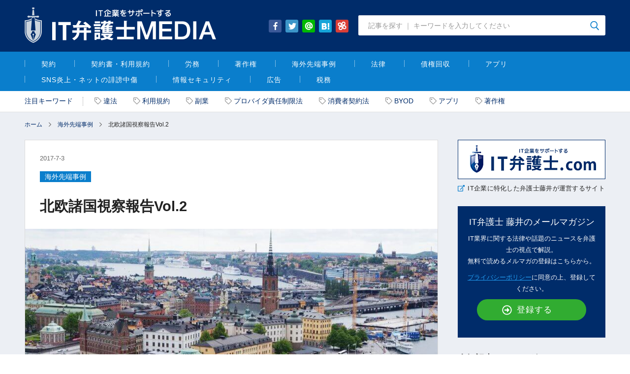

--- FILE ---
content_type: text/html; charset=UTF-8
request_url: https://media.itbengoshi.com/overseas/hokuou-2/
body_size: 16614
content:
<!DOCTYPE html>
<html lang="ja">
<head prefix="og: http://ogp.me/ns# fb: http://ogp.me/ns/fb# article: http://ogp.me/ns/article#">
    <meta charset="UTF-8">
    <!-- <meta name="description" content="IT弁護士MEDIA"> -->
    <meta name="viewport" content="width=device-width, maximum-scale=1.0, user-scalable=yes">
    <meta property="og:title" content="IT企業をサポートする　IT弁護士MEDIA">

    <meta property="og:site_name" content="IT企業をサポートする　IT弁護士MEDIA">
    <meta property="og:description" content="IT企業をサポートする　IT弁護士MEDIA">
    
    <link rel="stylesheet" href="https://media.itbengoshi.com/wp-content/themes/IT_bengoshi_media/style.css?v=180411">
    <link rel="stylesheet" href="https://media.itbengoshi.com/wp-content/themes/IT_bengoshi_media/css/sp.css?v=180411">
    <link rel="stylesheet" id="slick-css" href="https://media.itbengoshi.com/wp-content/themes/IT_bengoshi_media/js/slick/slick.css" type="text/css" media="all">
    <link rel="stylesheet" id="slick-theme-css" href="https://media.itbengoshi.com/wp-content/themes/IT_bengoshi_media/js/slick/slick-theme.css" type="text/css" media="all">

<meta name='robots' content='max-image-preview:large' />

<!-- This site is optimized with the Yoast SEO plugin v7.2 - https://yoast.com/wordpress/plugins/seo/ -->
<title>北欧諸国視察報告Vol.2 | IT企業をサポートする　IT弁護士MEDIA</title>
<meta name="description" content="北欧諸国視察報告Vol.2 | IT企業をサポートする　IT弁護士MEDIA"/>
<link rel="canonical" href="https://media.itbengoshi.com/overseas/hokuou-2/" />
<meta property="og:locale" content="ja_JP" />
<meta property="og:type" content="article" />
<meta property="og:title" content="北欧諸国視察報告Vol.2 | IT企業をサポートする　IT弁護士MEDIA" />
<meta property="og:description" content="北欧諸国視察報告Vol.2 | IT企業をサポートする　IT弁護士MEDIA" />
<meta property="og:url" content="https://media.itbengoshi.com/overseas/hokuou-2/" />
<meta property="og:site_name" content="IT企業をサポートする　IT弁護士MEDIA" />
<meta property="article:publisher" content="https://www.facebook.com/Bengosi.Fujii.Sou/" />
<meta property="article:section" content="海外先端事例" />
<meta property="article:published_time" content="2017-07-03T16:44:25+09:00" />
<meta property="article:modified_time" content="2018-04-24T12:47:45+09:00" />
<meta property="og:updated_time" content="2018-04-24T12:47:45+09:00" />
<meta property="fb:app_id" content="980028082171144" />
<meta property="og:image" content="https://media.itbengoshi.com/wp-content/uploads/sutokkuhorumu.jpg" />
<meta property="og:image:secure_url" content="https://media.itbengoshi.com/wp-content/uploads/sutokkuhorumu.jpg" />
<meta property="og:image:width" content="1000" />
<meta property="og:image:height" content="664" />
<meta name="twitter:card" content="summary" />
<meta name="twitter:description" content="北欧諸国視察報告Vol.2 | IT企業をサポートする　IT弁護士MEDIA" />
<meta name="twitter:title" content="北欧諸国視察報告Vol.2 | IT企業をサポートする　IT弁護士MEDIA" />
<meta name="twitter:image" content="https://media.itbengoshi.com/wp-content/uploads/sutokkuhorumu.jpg" />
<!-- / Yoast SEO plugin. -->

<link rel='dns-prefetch' href='//ajax.googleapis.com' />
<link rel="alternate" type="application/rss+xml" title="IT企業をサポートする　IT弁護士MEDIA &raquo; 北欧諸国視察報告Vol.2 のコメントのフィード" href="https://media.itbengoshi.com/overseas/hokuou-2/feed/" />
<script type="text/javascript">
window._wpemojiSettings = {"baseUrl":"https:\/\/s.w.org\/images\/core\/emoji\/14.0.0\/72x72\/","ext":".png","svgUrl":"https:\/\/s.w.org\/images\/core\/emoji\/14.0.0\/svg\/","svgExt":".svg","source":{"concatemoji":"https:\/\/media.itbengoshi.com\/wp-includes\/js\/wp-emoji-release.min.js?ver=6.2.8"}};
/*! This file is auto-generated */
!function(e,a,t){var n,r,o,i=a.createElement("canvas"),p=i.getContext&&i.getContext("2d");function s(e,t){p.clearRect(0,0,i.width,i.height),p.fillText(e,0,0);e=i.toDataURL();return p.clearRect(0,0,i.width,i.height),p.fillText(t,0,0),e===i.toDataURL()}function c(e){var t=a.createElement("script");t.src=e,t.defer=t.type="text/javascript",a.getElementsByTagName("head")[0].appendChild(t)}for(o=Array("flag","emoji"),t.supports={everything:!0,everythingExceptFlag:!0},r=0;r<o.length;r++)t.supports[o[r]]=function(e){if(p&&p.fillText)switch(p.textBaseline="top",p.font="600 32px Arial",e){case"flag":return s("\ud83c\udff3\ufe0f\u200d\u26a7\ufe0f","\ud83c\udff3\ufe0f\u200b\u26a7\ufe0f")?!1:!s("\ud83c\uddfa\ud83c\uddf3","\ud83c\uddfa\u200b\ud83c\uddf3")&&!s("\ud83c\udff4\udb40\udc67\udb40\udc62\udb40\udc65\udb40\udc6e\udb40\udc67\udb40\udc7f","\ud83c\udff4\u200b\udb40\udc67\u200b\udb40\udc62\u200b\udb40\udc65\u200b\udb40\udc6e\u200b\udb40\udc67\u200b\udb40\udc7f");case"emoji":return!s("\ud83e\udef1\ud83c\udffb\u200d\ud83e\udef2\ud83c\udfff","\ud83e\udef1\ud83c\udffb\u200b\ud83e\udef2\ud83c\udfff")}return!1}(o[r]),t.supports.everything=t.supports.everything&&t.supports[o[r]],"flag"!==o[r]&&(t.supports.everythingExceptFlag=t.supports.everythingExceptFlag&&t.supports[o[r]]);t.supports.everythingExceptFlag=t.supports.everythingExceptFlag&&!t.supports.flag,t.DOMReady=!1,t.readyCallback=function(){t.DOMReady=!0},t.supports.everything||(n=function(){t.readyCallback()},a.addEventListener?(a.addEventListener("DOMContentLoaded",n,!1),e.addEventListener("load",n,!1)):(e.attachEvent("onload",n),a.attachEvent("onreadystatechange",function(){"complete"===a.readyState&&t.readyCallback()})),(e=t.source||{}).concatemoji?c(e.concatemoji):e.wpemoji&&e.twemoji&&(c(e.twemoji),c(e.wpemoji)))}(window,document,window._wpemojiSettings);
</script>
<style type="text/css">
img.wp-smiley,
img.emoji {
	display: inline !important;
	border: none !important;
	box-shadow: none !important;
	height: 1em !important;
	width: 1em !important;
	margin: 0 0.07em !important;
	vertical-align: -0.1em !important;
	background: none !important;
	padding: 0 !important;
}
</style>
	<link rel='stylesheet' id='classic-theme-styles-css' href='https://media.itbengoshi.com/wp-includes/css/classic-themes.min.css?ver=6.2.8' type='text/css' media='all' />
<style id='global-styles-inline-css' type='text/css'>
body{--wp--preset--color--black: #000000;--wp--preset--color--cyan-bluish-gray: #abb8c3;--wp--preset--color--white: #ffffff;--wp--preset--color--pale-pink: #f78da7;--wp--preset--color--vivid-red: #cf2e2e;--wp--preset--color--luminous-vivid-orange: #ff6900;--wp--preset--color--luminous-vivid-amber: #fcb900;--wp--preset--color--light-green-cyan: #7bdcb5;--wp--preset--color--vivid-green-cyan: #00d084;--wp--preset--color--pale-cyan-blue: #8ed1fc;--wp--preset--color--vivid-cyan-blue: #0693e3;--wp--preset--color--vivid-purple: #9b51e0;--wp--preset--gradient--vivid-cyan-blue-to-vivid-purple: linear-gradient(135deg,rgba(6,147,227,1) 0%,rgb(155,81,224) 100%);--wp--preset--gradient--light-green-cyan-to-vivid-green-cyan: linear-gradient(135deg,rgb(122,220,180) 0%,rgb(0,208,130) 100%);--wp--preset--gradient--luminous-vivid-amber-to-luminous-vivid-orange: linear-gradient(135deg,rgba(252,185,0,1) 0%,rgba(255,105,0,1) 100%);--wp--preset--gradient--luminous-vivid-orange-to-vivid-red: linear-gradient(135deg,rgba(255,105,0,1) 0%,rgb(207,46,46) 100%);--wp--preset--gradient--very-light-gray-to-cyan-bluish-gray: linear-gradient(135deg,rgb(238,238,238) 0%,rgb(169,184,195) 100%);--wp--preset--gradient--cool-to-warm-spectrum: linear-gradient(135deg,rgb(74,234,220) 0%,rgb(151,120,209) 20%,rgb(207,42,186) 40%,rgb(238,44,130) 60%,rgb(251,105,98) 80%,rgb(254,248,76) 100%);--wp--preset--gradient--blush-light-purple: linear-gradient(135deg,rgb(255,206,236) 0%,rgb(152,150,240) 100%);--wp--preset--gradient--blush-bordeaux: linear-gradient(135deg,rgb(254,205,165) 0%,rgb(254,45,45) 50%,rgb(107,0,62) 100%);--wp--preset--gradient--luminous-dusk: linear-gradient(135deg,rgb(255,203,112) 0%,rgb(199,81,192) 50%,rgb(65,88,208) 100%);--wp--preset--gradient--pale-ocean: linear-gradient(135deg,rgb(255,245,203) 0%,rgb(182,227,212) 50%,rgb(51,167,181) 100%);--wp--preset--gradient--electric-grass: linear-gradient(135deg,rgb(202,248,128) 0%,rgb(113,206,126) 100%);--wp--preset--gradient--midnight: linear-gradient(135deg,rgb(2,3,129) 0%,rgb(40,116,252) 100%);--wp--preset--duotone--dark-grayscale: url('#wp-duotone-dark-grayscale');--wp--preset--duotone--grayscale: url('#wp-duotone-grayscale');--wp--preset--duotone--purple-yellow: url('#wp-duotone-purple-yellow');--wp--preset--duotone--blue-red: url('#wp-duotone-blue-red');--wp--preset--duotone--midnight: url('#wp-duotone-midnight');--wp--preset--duotone--magenta-yellow: url('#wp-duotone-magenta-yellow');--wp--preset--duotone--purple-green: url('#wp-duotone-purple-green');--wp--preset--duotone--blue-orange: url('#wp-duotone-blue-orange');--wp--preset--font-size--small: 13px;--wp--preset--font-size--medium: 20px;--wp--preset--font-size--large: 36px;--wp--preset--font-size--x-large: 42px;--wp--preset--spacing--20: 0.44rem;--wp--preset--spacing--30: 0.67rem;--wp--preset--spacing--40: 1rem;--wp--preset--spacing--50: 1.5rem;--wp--preset--spacing--60: 2.25rem;--wp--preset--spacing--70: 3.38rem;--wp--preset--spacing--80: 5.06rem;--wp--preset--shadow--natural: 6px 6px 9px rgba(0, 0, 0, 0.2);--wp--preset--shadow--deep: 12px 12px 50px rgba(0, 0, 0, 0.4);--wp--preset--shadow--sharp: 6px 6px 0px rgba(0, 0, 0, 0.2);--wp--preset--shadow--outlined: 6px 6px 0px -3px rgba(255, 255, 255, 1), 6px 6px rgba(0, 0, 0, 1);--wp--preset--shadow--crisp: 6px 6px 0px rgba(0, 0, 0, 1);}:where(.is-layout-flex){gap: 0.5em;}body .is-layout-flow > .alignleft{float: left;margin-inline-start: 0;margin-inline-end: 2em;}body .is-layout-flow > .alignright{float: right;margin-inline-start: 2em;margin-inline-end: 0;}body .is-layout-flow > .aligncenter{margin-left: auto !important;margin-right: auto !important;}body .is-layout-constrained > .alignleft{float: left;margin-inline-start: 0;margin-inline-end: 2em;}body .is-layout-constrained > .alignright{float: right;margin-inline-start: 2em;margin-inline-end: 0;}body .is-layout-constrained > .aligncenter{margin-left: auto !important;margin-right: auto !important;}body .is-layout-constrained > :where(:not(.alignleft):not(.alignright):not(.alignfull)){max-width: var(--wp--style--global--content-size);margin-left: auto !important;margin-right: auto !important;}body .is-layout-constrained > .alignwide{max-width: var(--wp--style--global--wide-size);}body .is-layout-flex{display: flex;}body .is-layout-flex{flex-wrap: wrap;align-items: center;}body .is-layout-flex > *{margin: 0;}:where(.wp-block-columns.is-layout-flex){gap: 2em;}.has-black-color{color: var(--wp--preset--color--black) !important;}.has-cyan-bluish-gray-color{color: var(--wp--preset--color--cyan-bluish-gray) !important;}.has-white-color{color: var(--wp--preset--color--white) !important;}.has-pale-pink-color{color: var(--wp--preset--color--pale-pink) !important;}.has-vivid-red-color{color: var(--wp--preset--color--vivid-red) !important;}.has-luminous-vivid-orange-color{color: var(--wp--preset--color--luminous-vivid-orange) !important;}.has-luminous-vivid-amber-color{color: var(--wp--preset--color--luminous-vivid-amber) !important;}.has-light-green-cyan-color{color: var(--wp--preset--color--light-green-cyan) !important;}.has-vivid-green-cyan-color{color: var(--wp--preset--color--vivid-green-cyan) !important;}.has-pale-cyan-blue-color{color: var(--wp--preset--color--pale-cyan-blue) !important;}.has-vivid-cyan-blue-color{color: var(--wp--preset--color--vivid-cyan-blue) !important;}.has-vivid-purple-color{color: var(--wp--preset--color--vivid-purple) !important;}.has-black-background-color{background-color: var(--wp--preset--color--black) !important;}.has-cyan-bluish-gray-background-color{background-color: var(--wp--preset--color--cyan-bluish-gray) !important;}.has-white-background-color{background-color: var(--wp--preset--color--white) !important;}.has-pale-pink-background-color{background-color: var(--wp--preset--color--pale-pink) !important;}.has-vivid-red-background-color{background-color: var(--wp--preset--color--vivid-red) !important;}.has-luminous-vivid-orange-background-color{background-color: var(--wp--preset--color--luminous-vivid-orange) !important;}.has-luminous-vivid-amber-background-color{background-color: var(--wp--preset--color--luminous-vivid-amber) !important;}.has-light-green-cyan-background-color{background-color: var(--wp--preset--color--light-green-cyan) !important;}.has-vivid-green-cyan-background-color{background-color: var(--wp--preset--color--vivid-green-cyan) !important;}.has-pale-cyan-blue-background-color{background-color: var(--wp--preset--color--pale-cyan-blue) !important;}.has-vivid-cyan-blue-background-color{background-color: var(--wp--preset--color--vivid-cyan-blue) !important;}.has-vivid-purple-background-color{background-color: var(--wp--preset--color--vivid-purple) !important;}.has-black-border-color{border-color: var(--wp--preset--color--black) !important;}.has-cyan-bluish-gray-border-color{border-color: var(--wp--preset--color--cyan-bluish-gray) !important;}.has-white-border-color{border-color: var(--wp--preset--color--white) !important;}.has-pale-pink-border-color{border-color: var(--wp--preset--color--pale-pink) !important;}.has-vivid-red-border-color{border-color: var(--wp--preset--color--vivid-red) !important;}.has-luminous-vivid-orange-border-color{border-color: var(--wp--preset--color--luminous-vivid-orange) !important;}.has-luminous-vivid-amber-border-color{border-color: var(--wp--preset--color--luminous-vivid-amber) !important;}.has-light-green-cyan-border-color{border-color: var(--wp--preset--color--light-green-cyan) !important;}.has-vivid-green-cyan-border-color{border-color: var(--wp--preset--color--vivid-green-cyan) !important;}.has-pale-cyan-blue-border-color{border-color: var(--wp--preset--color--pale-cyan-blue) !important;}.has-vivid-cyan-blue-border-color{border-color: var(--wp--preset--color--vivid-cyan-blue) !important;}.has-vivid-purple-border-color{border-color: var(--wp--preset--color--vivid-purple) !important;}.has-vivid-cyan-blue-to-vivid-purple-gradient-background{background: var(--wp--preset--gradient--vivid-cyan-blue-to-vivid-purple) !important;}.has-light-green-cyan-to-vivid-green-cyan-gradient-background{background: var(--wp--preset--gradient--light-green-cyan-to-vivid-green-cyan) !important;}.has-luminous-vivid-amber-to-luminous-vivid-orange-gradient-background{background: var(--wp--preset--gradient--luminous-vivid-amber-to-luminous-vivid-orange) !important;}.has-luminous-vivid-orange-to-vivid-red-gradient-background{background: var(--wp--preset--gradient--luminous-vivid-orange-to-vivid-red) !important;}.has-very-light-gray-to-cyan-bluish-gray-gradient-background{background: var(--wp--preset--gradient--very-light-gray-to-cyan-bluish-gray) !important;}.has-cool-to-warm-spectrum-gradient-background{background: var(--wp--preset--gradient--cool-to-warm-spectrum) !important;}.has-blush-light-purple-gradient-background{background: var(--wp--preset--gradient--blush-light-purple) !important;}.has-blush-bordeaux-gradient-background{background: var(--wp--preset--gradient--blush-bordeaux) !important;}.has-luminous-dusk-gradient-background{background: var(--wp--preset--gradient--luminous-dusk) !important;}.has-pale-ocean-gradient-background{background: var(--wp--preset--gradient--pale-ocean) !important;}.has-electric-grass-gradient-background{background: var(--wp--preset--gradient--electric-grass) !important;}.has-midnight-gradient-background{background: var(--wp--preset--gradient--midnight) !important;}.has-small-font-size{font-size: var(--wp--preset--font-size--small) !important;}.has-medium-font-size{font-size: var(--wp--preset--font-size--medium) !important;}.has-large-font-size{font-size: var(--wp--preset--font-size--large) !important;}.has-x-large-font-size{font-size: var(--wp--preset--font-size--x-large) !important;}
.wp-block-navigation a:where(:not(.wp-element-button)){color: inherit;}
:where(.wp-block-columns.is-layout-flex){gap: 2em;}
.wp-block-pullquote{font-size: 1.5em;line-height: 1.6;}
</style>
<link rel='stylesheet' id='contact-form-7-css' href='https://media.itbengoshi.com/wp-content/plugins/contact-form-7/includes/css/styles.css?ver=5.0.1' type='text/css' media='all' />
<link rel='stylesheet' id='pz-linkcard-css' href='//media.itbengoshi.com/wp-content/uploads/pz-linkcard/style.css?ver=6.2.8' type='text/css' media='all' />
<link rel='stylesheet' id='toc-screen-css' href='https://media.itbengoshi.com/wp-content/plugins/table-of-contents-plus/screen.min.css?ver=1509' type='text/css' media='all' />
<script type='text/javascript' src='//ajax.googleapis.com/ajax/libs/jquery/1.11.3/jquery.min.js?ver=1.11.3' id='jquery-js'></script>
<script type='text/javascript' id='wpp-js-js-extra'>
/* <![CDATA[ */
var wpp_params = {"sampling_active":"","sampling_rate":"100","ajax_url":"https:\/\/media.itbengoshi.com\/wp-admin\/admin-ajax.php","action":"update_views_ajax","ID":"9775","token":"a346da1684"};
/* ]]> */
</script>
<script type='text/javascript' src='https://media.itbengoshi.com/wp-content/plugins/wordpress-popular-posts/public/js/wpp.js?ver=4.0.13' id='wpp-js-js'></script>
<link rel="https://api.w.org/" href="https://media.itbengoshi.com/wp-json/" /><link rel="alternate" type="application/json" href="https://media.itbengoshi.com/wp-json/wp/v2/posts/9775" /><link rel="EditURI" type="application/rsd+xml" title="RSD" href="https://media.itbengoshi.com/xmlrpc.php?rsd" />
<link rel="wlwmanifest" type="application/wlwmanifest+xml" href="https://media.itbengoshi.com/wp-includes/wlwmanifest.xml" />
<meta name="generator" content="WordPress 6.2.8" />
<link rel='shortlink' href='https://media.itbengoshi.com/?p=9775' />
<link rel="alternate" type="application/json+oembed" href="https://media.itbengoshi.com/wp-json/oembed/1.0/embed?url=https%3A%2F%2Fmedia.itbengoshi.com%2Foverseas%2Fhokuou-2%2F" />
<link rel="alternate" type="text/xml+oembed" href="https://media.itbengoshi.com/wp-json/oembed/1.0/embed?url=https%3A%2F%2Fmedia.itbengoshi.com%2Foverseas%2Fhokuou-2%2F&#038;format=xml" />
<style type="text/css">div#toc_container {width: 100%;}</style><!-- Markup (JSON-LD) structured in schema.org ver.4.2.1 START -->
<script type="application/ld+json">
{
    "@context": "http://schema.org",
    "@type": "Organization",
    "name": "弁護士法人ファースト＆タンデムスプリント法律事務所",
    "url": "https://media.itbengoshi.com",
    "logo": "https://media.itbengoshi.com/wp-content/uploads/logo.png",
    "sameAs": [
        "https://www.facebook.com/Bengosi.Fujii.Sou/"
    ]
}
</script>
<script type="application/ld+json">
{
    "@context": "http://schema.org",
    "@type": "Article",
    "mainEntityOfPage": {
        "@type": "WebPage",
        "@id": "https://media.itbengoshi.com/overseas/hokuou-2/"
    },
    "headline": "北欧諸国視察報告Vol.2",
    "datePublished": "2017-07-03T16:44:25+0900",
    "dateModified": "2018-04-24T12:47:45+0900",
    "author": {
        "@type": "Person",
        "name": "IT弁護士　藤井総"
    },
    "description": "IT化による高い生産性を実現している北欧諸国の政府、企業の取組を学ぶべく、スウェーデン（ストックホルム）、エストニア（タリン）、フィンランド（ヘルシンキ）を回ってきました。そこで得た情報、私の気づきを、皆さんにもシェアし",
    "image": {
        "@type": "ImageObject",
        "url": "https://media.itbengoshi.com/wp-content/uploads/sutokkuhorumu.jpg",
        "width": 1000,
        "height": 664
    },
    "publisher": {
        "@type": "Organization",
        "name": "弁護士法人ファースト＆タンデムスプリント法律事務所",
        "logo": {
            "@type": "ImageObject",
            "url": "https://media.itbengoshi.com/wp-content/uploads/logo.png",
            "width": 229,
            "height": 60
        }
    }
}
</script>
<script type="application/ld+json">
{
    "@context": "http://schema.org",
    "@type": "BlogPosting",
    "mainEntityOfPage": {
        "@type": "WebPage",
        "@id": "https://media.itbengoshi.com/overseas/hokuou-2/"
    },
    "headline": "北欧諸国視察報告Vol.2",
    "datePublished": "2017-07-03T16:44:25+0900",
    "dateModified": "2018-04-24T12:47:45+0900",
    "author": {
        "@type": "Person",
        "name": "IT弁護士　藤井総"
    },
    "description": "IT化による高い生産性を実現している北欧諸国の政府、企業の取組を学ぶべく、スウェーデン（ストックホルム）、エストニア（タリン）、フィンランド（ヘルシンキ）を回ってきました。そこで得た情報、私の気づきを、皆さんにもシェアし",
    "image": {
        "@type": "ImageObject",
        "url": "https://media.itbengoshi.com/wp-content/uploads/sutokkuhorumu.jpg",
        "width": 1000,
        "height": 664
    },
    "publisher": {
        "@type": "Organization",
        "name": "IT企業をサポートする　IT弁護士MEDIA",
        "logo": {
            "@type": "ImageObject",
            "url": "https://media.itbengoshi.com/wp-content/uploads/logo.png",
            "width": 229,
            "height": 60
        }
    }
}
</script>
<!-- Markup (JSON-LD) structured in schema.org END -->
      <meta name="onesignal" content="wordpress-plugin"/>
          <link rel="manifest"
            href="https://media.itbengoshi.com/wp-content/plugins/onesignal-free-web-push-notifications/sdk_files/manifest.json.php?gcm_sender_id="/>
          <script src="https://cdn.onesignal.com/sdks/OneSignalSDK.js" async></script>    <script>

      window.OneSignal = window.OneSignal || [];

      OneSignal.push( function() {
        OneSignal.SERVICE_WORKER_UPDATER_PATH = "OneSignalSDKUpdaterWorker.js.php";
        OneSignal.SERVICE_WORKER_PATH = "OneSignalSDKWorker.js.php";
        OneSignal.SERVICE_WORKER_PARAM = { scope: '/' };

        OneSignal.setDefaultNotificationUrl("https://media.itbengoshi.com");
        var oneSignal_options = {};
        window._oneSignalInitOptions = oneSignal_options;

        oneSignal_options['wordpress'] = true;
oneSignal_options['appId'] = 'cbcbb8da-5ce2-4c62-b46b-e7da8d6313e3';
oneSignal_options['autoRegister'] = true;
oneSignal_options['welcomeNotification'] = { };
oneSignal_options['welcomeNotification']['title'] = "";
oneSignal_options['welcomeNotification']['message'] = "新着記事の受け取り設定が完了しました。";
oneSignal_options['path'] = "https://media.itbengoshi.com/wp-content/plugins/onesignal-free-web-push-notifications/sdk_files/";
oneSignal_options['safari_web_id'] = "web.onesignal.auto.3b8b9214-66ac-44d1-a7fb-a9dc856242cb";
oneSignal_options['promptOptions'] = { };
oneSignal_options['promptOptions']['actionMessage'] = '新着記事のお知らせを受け取れます。【受け取る】を押した後【許可】を押して下さい。';
oneSignal_options['promptOptions']['acceptButtonText'] = '受け取る';
oneSignal_options['promptOptions']['cancelButtonText'] = '必要ない';
              oneSignal_options['autoRegister'] = false;
              OneSignal.showHttpPrompt();
              OneSignal.init(window._oneSignalInitOptions);
                    });

      function documentInitOneSignal() {
        var oneSignal_elements = document.getElementsByClassName("OneSignal-prompt");

        var oneSignalLinkClickHandler = function(event) { OneSignal.push(['registerForPushNotifications']); event.preventDefault(); };        for(var i = 0; i < oneSignal_elements.length; i++)
          oneSignal_elements[i].addEventListener('click', oneSignalLinkClickHandler, false);
      }

      if (document.readyState === 'complete') {
           documentInitOneSignal();
      }
      else {
           window.addEventListener("load", function(event){
               documentInitOneSignal();
          });
      }
    </script>

<link rel="amphtml" href="https://media.itbengoshi.com/overseas/hokuou-2/amp/"><link rel="icon" href="https://media.itbengoshi.com/wp-content/uploads/2018/02/cropped-favicon-32x32.png" sizes="32x32" />
<link rel="icon" href="https://media.itbengoshi.com/wp-content/uploads/2018/02/cropped-favicon-192x192.png" sizes="192x192" />
<link rel="apple-touch-icon" href="https://media.itbengoshi.com/wp-content/uploads/2018/02/cropped-favicon-180x180.png" />
<meta name="msapplication-TileImage" content="https://media.itbengoshi.com/wp-content/uploads/2018/02/cropped-favicon-270x270.png" />
    <!-- Global site tag (gtag.js) - Google Analytics -->
    <script async src="https://www.googletagmanager.com/gtag/js?id=UA-117435833-1"></script>
    <script>
      window.dataLayer = window.dataLayer || [];
      function gtag(){dataLayer.push(arguments);}
      gtag('js', new Date());

      gtag('config', 'UA-117435833-1');
    </script>
    <!-- Global site tag (gtag.js) - AdWords: 1000985880 -->
    <script async src="https://www.googletagmanager.com/gtag/js?id=AW-1000985880"></script>
    <script>
      window.dataLayer = window.dataLayer || [];
      function gtag(){dataLayer.push(arguments);}
      gtag('js', new Date());
      gtag('config', 'AW-1000985880');
    </script>
</head>
<body>
    <div class="wrapper page" id="single">

<header id="header">
    <div id="header-top">
        <div class="inner flex nowrap item-center">
                        <p class="header-logo" itemprop="headline">
                <a href="https://media.itbengoshi.com/">
                    <img src="https://media.itbengoshi.com/wp-content/themes/IT_bengoshi_media/img/common/logo-header.png"
     sizes="(min-width: 640px) 320px, 100vw"
     srcset="https://media.itbengoshi.com/wp-content/themes/IT_bengoshi_media/img/common/logo-header.png 320w,
             https://media.itbengoshi.com/wp-content/themes/IT_bengoshi_media/img/common/logo-header_sp.png 640w"
     alt="IT企業をサポートする　IT弁護士MEDIA">
                </a>
            </p>
            

<!-- /share-list/ -->
<ul class="share-list flex nowrap">
	<!-- Facebook -->
    <li><a href="http://www.facebook.com/share.php?u=https://media.itbengoshi.com" onclick="window.open(encodeURI(decodeURI(this.href)), 'FBwindow', 'width=554, height=470, menubar=no, toolbar=no, scrollbars=yes'); return false;" rel="nofollow"><i class="icn-fb pc"></i><i class="icn-fb-sp sp"></i></a></li>

    <!-- Twitter -->
    <li><a href="https://twitter.com/share?url=https://media.itbengoshi.com&text=IT企業をサポートする　IT弁護士MEDIA"><i class="icn-tw pc"></i><i class="icn-tw-sp sp"></i></a></li>

    <!-- LINE -->
    <li><a class="line" href="http://line.me/R/msg/text/?IT企業をサポートする　IT弁護士MEDIA%0D%0Ahttps://media.itbengoshi.com"><i class="icn-line pc"></i><i class="icn-line-sp sp"></i></a></li>

    <!-- はてなブックマーク -->
    <li><a href="http://b.hatena.ne.jp/add?mode=confirm&url=https://media.itbengoshi.com&title=IT企業をサポートする　IT弁護士MEDIA" target="_blank" rel="nofollow"><i class="icn-hatena pc"></i><i class="icn-hatena-sp sp"></i></a></li>

    <!-- Chatwork -->
    <li><script>!function(e,t){"use strict";var r,n="script",s=e.getElementsByTagName(n)[0];e.getElementById(t)||(r=e.createElement(n),r.id=t,r.src="https://widgets.chatwork.com/1.0/javascript/sdk.js",s.parentNode.insertBefore(r,s))}(document,"chatwork-widget-sdk");</script><a href="javascript:window.open('https://www.chatwork.com/packages/share/new.php?url=https://media.itbengoshi.com&title=IT企業をサポートする　IT弁護士MEDIA','windowname','width=350,height=450');"><i class="icn-cw pc"></i><i class="icn-cw-sp sp"></i></a></li>
</ul>
<!-- /share-list/ -->

<!-- /search-form/ -->
<div class="header-search-form">
<form name="searchform" id="searchform" method="get" action="https://media.itbengoshi.com/">
  <input name="s" id="keywords2" value="" type="search" placeholder="記事を探す ｜ キーワードを入力してください"/>
  <input type="submit" name="btn_submit" value="" class="searchsubmit" />
</form>
</div>
<!-- /search-form/ -->
            <div class="overlay"></div>

            <div id="sp-btn" class="en">
                <a href="" id="sp-btn-a">
                    <span></span>
                    <span></span>
                    <span></span>
                </a>
            </div>


        </div><!-- /inner -->
    </div><!-- /header-top -->

<div id="g-nav">


<div id="header-cat">
<div class="inner">
    <nav id="header-cat-nav" role="navigation" itemscope="itemscope" itemtype="http://scheme.org/SiteNavigationElement">
        <h2 class="g-nav-h2 header-cat-ttl">カテゴリー</h2>
        <ul class="nav-cat-list header-cat-list">
             	<li class="cat-item cat-item-2"><a href="https://media.itbengoshi.com/contract/">契約</a>
</li>
	<li class="cat-item cat-item-3"><a href="https://media.itbengoshi.com/regulation/">契約書・利用規約</a>
</li>
	<li class="cat-item cat-item-16"><a href="https://media.itbengoshi.com/labor/">労務</a>
</li>
	<li class="cat-item cat-item-14"><a href="https://media.itbengoshi.com/copyright/">著作権</a>
</li>
	<li class="cat-item cat-item-23"><a href="https://media.itbengoshi.com/overseas/">海外先端事例</a>
</li>
	<li class="cat-item cat-item-15"><a href="https://media.itbengoshi.com/law/">法律</a>
</li>
	<li class="cat-item cat-item-17"><a href="https://media.itbengoshi.com/credit/">債権回収</a>
</li>
	<li class="cat-item cat-item-18"><a href="https://media.itbengoshi.com/application/">アプリ</a>
</li>
	<li class="cat-item cat-item-19"><a href="https://media.itbengoshi.com/slander/">SNS炎上・ネットの誹謗中傷</a>
</li>
	<li class="cat-item cat-item-20"><a href="https://media.itbengoshi.com/security/">情報セキュリティ</a>
</li>
	<li class="cat-item cat-item-21"><a href="https://media.itbengoshi.com/advertisement/">広告</a>
</li>
	<li class="cat-item cat-item-22"><a href="https://media.itbengoshi.com/tax/">税務</a>
</li>
        </ul><!-- /header-cat-list -->
    </nav><!-- /cat-nav -->
</div><!-- /inner -->
</div><!-- /header-cat -->

<div id="header-tag">
<div class="inner">
    <h2 class="g-nav-h2 header-tag-ttl">注目キーワード</h2>
    <ul class="header-tag-list">

                   
                    <!-- カテゴリー順8番目以前の記述 -->
            <li>
                <a href="https://media.itbengoshi.com/tag/%e9%81%95%e6%b3%95/">違法</a>
            </li>
        <!--　/カテゴリー順判別　-->
        
                    <!-- カテゴリー順8番目以前の記述 -->
            <li>
                <a href="https://media.itbengoshi.com/tag/%e5%88%a9%e7%94%a8%e8%a6%8f%e7%b4%84/">利用規約</a>
            </li>
        <!--　/カテゴリー順判別　-->
        
                    <!-- カテゴリー順8番目以前の記述 -->
            <li>
                <a href="https://media.itbengoshi.com/tag/%e5%89%af%e6%a5%ad/">副業</a>
            </li>
        <!--　/カテゴリー順判別　-->
        
                    <!-- カテゴリー順8番目以前の記述 -->
            <li>
                <a href="https://media.itbengoshi.com/tag/%e3%83%97%e3%83%ad%e3%83%90%e3%82%a4%e3%83%80%e8%b2%ac%e4%bb%bb%e5%88%b6%e9%99%90%e6%b3%95/">プロバイダ責任制限法</a>
            </li>
        <!--　/カテゴリー順判別　-->
        
                    <!-- カテゴリー順8番目以前の記述 -->
            <li>
                <a href="https://media.itbengoshi.com/tag/%e6%b6%88%e8%b2%bb%e8%80%85%e5%a5%91%e7%b4%84%e6%b3%95/">消費者契約法</a>
            </li>
        <!--　/カテゴリー順判別　-->
        
                    <!-- カテゴリー順8番目以前の記述 -->
            <li>
                <a href="https://media.itbengoshi.com/tag/byod/">BYOD</a>
            </li>
        <!--　/カテゴリー順判別　-->
        
                    <!-- カテゴリー順8番目以前の記述 -->
            <li>
                <a href="https://media.itbengoshi.com/tag/%e3%82%a2%e3%83%97%e3%83%aa/">アプリ</a>
            </li>
        <!--　/カテゴリー順判別　-->
        
                    <!-- カテゴリー順8番目以前の記述 -->
            <li>
                <a href="https://media.itbengoshi.com/tag/%e8%91%97%e4%bd%9c%e6%a8%a9/">著作権</a>
            </li>
        <!--　/カテゴリー順判別　-->
        
                    <!-- カテゴリー順9番目以降の記述 -->
        <!--　/カテゴリー順判別　-->
        
                    <!-- カテゴリー順9番目以降の記述 -->
        <!--　/カテゴリー順判別　-->
        
                    <!-- カテゴリー順9番目以降の記述 -->
        <!--　/カテゴリー順判別　-->
        
                    <!-- カテゴリー順9番目以降の記述 -->
        <!--　/カテゴリー順判別　-->
        
                    <!-- カテゴリー順9番目以降の記述 -->
        <!--　/カテゴリー順判別　-->
        
                    <!-- カテゴリー順9番目以降の記述 -->
        <!--　/カテゴリー順判別　-->
        
                    <!-- カテゴリー順9番目以降の記述 -->
        <!--　/カテゴリー順判別　-->
        
                    <!-- カテゴリー順9番目以降の記述 -->
        <!--　/カテゴリー順判別　-->
        
                    <!-- カテゴリー順9番目以降の記述 -->
        <!--　/カテゴリー順判別　-->
        
                    <!-- カテゴリー順9番目以降の記述 -->
        <!--　/カテゴリー順判別　-->
        
                    <!-- カテゴリー順9番目以降の記述 -->
        <!--　/カテゴリー順判別　-->
        
                    <!-- カテゴリー順9番目以降の記述 -->
        <!--　/カテゴリー順判別　-->
        
                    <!-- カテゴリー順9番目以降の記述 -->
        <!--　/カテゴリー順判別　-->
        
                    <!-- カテゴリー順9番目以降の記述 -->
        <!--　/カテゴリー順判別　-->
        
                    <!-- カテゴリー順9番目以降の記述 -->
        <!--　/カテゴリー順判別　-->
        
                    <!-- カテゴリー順9番目以降の記述 -->
        <!--　/カテゴリー順判別　-->
        
                    <!-- カテゴリー順9番目以降の記述 -->
        <!--　/カテゴリー順判別　-->
        
                    <!-- カテゴリー順9番目以降の記述 -->
        <!--　/カテゴリー順判別　-->
        
                    <!-- カテゴリー順9番目以降の記述 -->
        <!--　/カテゴリー順判別　-->
        
                    <!-- カテゴリー順9番目以降の記述 -->
        <!--　/カテゴリー順判別　-->
        
                    <!-- カテゴリー順9番目以降の記述 -->
        <!--　/カテゴリー順判別　-->
        
                    <!-- カテゴリー順9番目以降の記述 -->
        <!--　/カテゴリー順判別　-->
        
                    <!-- カテゴリー順9番目以降の記述 -->
        <!--　/カテゴリー順判別　-->
        
                    <!-- カテゴリー順9番目以降の記述 -->
        <!--　/カテゴリー順判別　-->
        
                    <!-- カテゴリー順9番目以降の記述 -->
        <!--　/カテゴリー順判別　-->
        
                    <!-- カテゴリー順9番目以降の記述 -->
        <!--　/カテゴリー順判別　-->
        
                    <!-- カテゴリー順9番目以降の記述 -->
        <!--　/カテゴリー順判別　-->
        
                    <!-- カテゴリー順9番目以降の記述 -->
        <!--　/カテゴリー順判別　-->
        
                    <!-- カテゴリー順9番目以降の記述 -->
        <!--　/カテゴリー順判別　-->
        
                    <!-- カテゴリー順9番目以降の記述 -->
        <!--　/カテゴリー順判別　-->
        
                    <!-- カテゴリー順9番目以降の記述 -->
        <!--　/カテゴリー順判別　-->
        
                    <!-- カテゴリー順9番目以降の記述 -->
        <!--　/カテゴリー順判別　-->
        
                    <!-- カテゴリー順9番目以降の記述 -->
        <!--　/カテゴリー順判別　-->
        
                    <!-- カテゴリー順9番目以降の記述 -->
        <!--　/カテゴリー順判別　-->
        
                    <!-- カテゴリー順9番目以降の記述 -->
        <!--　/カテゴリー順判別　-->
        
                    <!-- カテゴリー順9番目以降の記述 -->
        <!--　/カテゴリー順判別　-->
        
                    <!-- カテゴリー順9番目以降の記述 -->
        <!--　/カテゴリー順判別　-->
        
                    <!-- カテゴリー順9番目以降の記述 -->
        <!--　/カテゴリー順判別　-->
        
                    <!-- カテゴリー順9番目以降の記述 -->
        <!--　/カテゴリー順判別　-->
        
                    <!-- カテゴリー順9番目以降の記述 -->
        <!--　/カテゴリー順判別　-->
        
                    <!-- カテゴリー順9番目以降の記述 -->
        <!--　/カテゴリー順判別　-->
        
                    <!-- カテゴリー順9番目以降の記述 -->
        <!--　/カテゴリー順判別　-->
        
                    <!-- カテゴリー順9番目以降の記述 -->
        <!--　/カテゴリー順判別　-->
        
                    <!-- カテゴリー順9番目以降の記述 -->
        <!--　/カテゴリー順判別　-->
        
                    <!-- カテゴリー順9番目以降の記述 -->
        <!--　/カテゴリー順判別　-->
        
                    <!-- カテゴリー順9番目以降の記述 -->
        <!--　/カテゴリー順判別　-->
        
                    <!-- カテゴリー順9番目以降の記述 -->
        <!--　/カテゴリー順判別　-->
                
    </ul><!-- /header-tag-list -->
</div><!-- /inner -->
</div><!-- /header-tag -->

<div class="header-groupService groupService">
<div class="inner">
    <a href="https://itbengoshi.com/" target="_blank">
        <img src="https://media.itbengoshi.com/wp-content/themes/IT_bengoshi_media/img/common/logo-itbengoshi_sp.png" alt="IT企業をサポートする　IT弁護士.com">
        <p class="txt"><i class="far fa-external-link-alt"></i>IT企業に特化した弁護士藤井が運営するサイト</p>
    </a>
</div><!-- /inner -->
</div><!-- /header-groupService -->




</div><!-- /g-nav -->

</header><!-- /.header -->
		<div id="container">
			<div id="contents">

            <div class="inner">
                <p id="breadcrumbs"><span xmlns:v="http://rdf.data-vocabulary.org/#"><span typeof="v:Breadcrumb"><a href="https://media.itbengoshi.com/" rel="v:url" property="v:title">ホーム</a> <i class="far fa-chevron-right"></i> <span rel="v:child" typeof="v:Breadcrumb"><a href="https://media.itbengoshi.com/overseas/" rel="v:url" property="v:title">海外先端事例</a> <i class="far fa-chevron-right"></i> <span class="breadcrumb_last">北欧諸国視察報告Vol.2</span></span></span></span></p>            </div>


<div class="main-wrap">
    <div class="inner">
        <main class="main-cont">
            <article class="main-art">
                <header class="post-header">
                      <div class="post-meta">
                          <p class="date updated">2017-7-3</p>
                          <div class="post-attr">
                              <ul class="post-categories">
	<li><a href="https://media.itbengoshi.com/overseas/" rel="category tag">海外先端事例</a></li></ul>                                                        </div><!-- /post-attr -->
                          <h1 class="post-h1">北欧諸国視察報告Vol.2</h1>
                      </div><!-- /post-meta -->
                      <div class="post-thumbnail">
                          <img width="838" height="386" src="https://media.itbengoshi.com/wp-content/uploads/sutokkuhorumu-838x386.jpg" class="attachment-post-thumbnail size-post-thumbnail wp-post-image" alt="北欧諸国視察報告Vol.2" decoding="async" loading="lazy" srcset="https://media.itbengoshi.com/wp-content/uploads/sutokkuhorumu-838x386.jpg 838w, https://media.itbengoshi.com/wp-content/uploads/sutokkuhorumu-374x172.jpg 374w" sizes="(max-width: 838px) 100vw, 838px" />                      </div><!-- /post-thumbnail -->

<!-- /share-list/ -->
<ul class="share-list flex nowrap">
    <!-- Facebook -->
    <li><a href="http://www.facebook.com/share.php?u=https://media.itbengoshi.com/overseas/hokuou-2/" onclick="window.open(encodeURI(decodeURI(this.href)), 'FBwindow', 'width=554, height=470, menubar=no, toolbar=no, scrollbars=yes'); return false;" rel="nofollow"><i class="icn-post-fb pc"></i><i class="icn-fb-sp sp"></i></a></li>

    <!-- Twitter -->
    <li><a href="https://twitter.com/share?url=https://media.itbengoshi.com/overseas/hokuou-2/&text=北欧諸国視察報告Vol.2"><i class="icn-post-tw pc"></i><i class="icn-tw-sp sp"></i></a></li>

    <!-- LINE -->
    <li><a class="line" href="http://line.me/R/msg/text/?北欧諸国視察報告Vol.2https://media.itbengoshi.com/overseas/hokuou-2/"><i class="icn-post-line pc"></i><i class="icn-line-sp sp"></i></a></li>

    <!-- はてなブックマーク -->
    <li><a href="http://b.hatena.ne.jp/add?mode=confirm&url=https://media.itbengoshi.com/overseas/hokuou-2/&title=北欧諸国視察報告Vol.2" target="_blank" rel="nofollow"><i class="icn-post-hatena pc"></i><i class="icn-hatena-sp sp"></i></a></li>

    <!-- Chatwork -->
    <li><script>!function(e,t){"use strict";var r,n="script",s=e.getElementsByTagName(n)[0];e.getElementById(t)||(r=e.createElement(n),r.id=t,r.src="https://widgets.chatwork.com/1.0/javascript/sdk.js",s.parentNode.insertBefore(r,s))}(document,"chatwork-widget-sdk");</script><a href="javascript:window.open('https://www.chatwork.com/packages/share/new.php?url=https://media.itbengoshi.com/overseas/hokuou-2/&title=北欧諸国視察報告Vol.2','windowname','width=350,height=450');"><i class="icn-post-cw pc"></i><i class="icn-cw-sp sp"></i></a></li>
</ul>
<!-- /share-list/ -->                </header><!-- /post-header -->

                <section class="post-content">
                    <p>IT化による高い生産性を実現している北欧諸国の政府、企業の取組を学ぶべく、スウェーデン（ストックホルム）、エストニア（タリン）、フィンランド（ヘルシンキ）を回ってきました。</p>
<p>そこで得た情報、私の気づきを、皆さんにもシェアしたいと思います！</p>
<p>前回に引き続き、今回もスウェーデンの情報です。</p>
<p>総人口1000万人（神奈川県の人口ほど）、少ない労働人口を最大限活用しないといけないスウェーデンで、障がい者を雇用して、製造、サービス、労働者派遣の三分野で事業展開をする国営企業samhall（サムハル）の方にお話を聞きました。</p>
<ul>
<li>障がい者に就業の機会を与え、労働を通じて成長を促すことを目的としてはいるが、福祉政策ではなく、あくまでも労働政策</li>
<li>だから補助金の支出は限定されているし、不当に安い価格設定は禁じられてる（民業圧迫になるので。昔はこれが大きな問題になったので、価格は常にチェックされてる）。他の民間企業とフェアな条件で競争（営業）しないといけない。</li>
<li>「障がい者だから安かろう悪かろう」という差別をさせず、誰しもが人的資源として最大限尊重され、活用されないといけないという考え</li>
<li>国から社員の「転職」を要求される（サムハルから転職するということは、その障がい者の労働市場での価値が認められたということなので）。今年は社員2万5000名の内、1100人の転職を国から求められてる（それだけ人材育成をせよということ）</li>
<li>サムハルは「こういう人材が欲しい」ではなく、「サムハルで働きたい人」に来てもらい、その人が何ができるのか、何に適性があるのか、徹底的に分析して、最適な仕事に就かせる。サムハルが整理した「仕事で必要となる16種類の能力（読み、書き、意思疎通力など。写真がそれです）」を、一人一人細かくランク付けして、「可能性」と「制限」をクリアにして、サムハルが取り扱う主要な24の仕事（細かく分けると3万もある！）のどれがマッチするか判断する。このマッチングプログラムに高度なノウハウがある</li>
<li>サムハルで採用されなければどこにも採用されない。だから諦めずにマッチする仕事を探す責任がある。</li>
<li> 研修にも力を入れていて、成長を促し、労働市場での価値を高め、最終的には転職を目指す（研修を担当するのもサムハル社員の障がい者。インストラクター能力を有する人が担当）</li>
<li>今や年間売り上げは1000億円、IKEAやボルボ（どちらもスウェーデンの企業）などの大企業や、自宅の清掃を頼む高齢者など、顧客層は法人、個人と様々</li>
<li>成功の秘訣は、広い事業領域（色々な障がいの人が、どれかしらマッチする仕事がある）、ハングリーなビジネス姿勢（営業部隊が案件を取ってくる）、優秀なマネージャー陣（優秀な層がサムハルでマネージャーをすることを目指す）、人材のマッチング、教育、熟練化、転職までのプロセスに高いノウハウがある</li>
<li>社会、顧客、社員（障害者）、全員にメリットがある</li>
<li>社会に対しては、少ない労働人口を最大限活用できる</li>
<li>顧客に対しては、質の担保された人的資源を供給できるし、CSRにもなる</li>
<li>社員（障がい者）に対しては、就業の機会を与え、労働を通じて成長を促すことができる</li>
</ul>
<p>高い理念を、徹底的な合理化で実現するサムハルの姿勢に、「道徳なき経済は害悪であり、経済なき道徳は寝言である」という格言を思い出しました。</p>
<p>&nbsp;</p>
                </section><!-- /post-content -->

                <footer class="post-footer">
<!-- /share-list/ -->
<ul class="share-list flex nowrap">
    <!-- Facebook -->
    <li><a href="http://www.facebook.com/share.php?u=https://media.itbengoshi.com/overseas/hokuou-2/" onclick="window.open(encodeURI(decodeURI(this.href)), 'FBwindow', 'width=554, height=470, menubar=no, toolbar=no, scrollbars=yes'); return false;" rel="nofollow"><i class="icn-post-fb pc"></i><i class="icn-fb-sp sp"></i></a></li>

    <!-- Twitter -->
    <li><a href="https://twitter.com/share?url=https://media.itbengoshi.com/overseas/hokuou-2/&text=北欧諸国視察報告Vol.2"><i class="icn-post-tw pc"></i><i class="icn-tw-sp sp"></i></a></li>

    <!-- LINE -->
    <li><a class="line" href="http://line.me/R/msg/text/?北欧諸国視察報告Vol.2https://media.itbengoshi.com/overseas/hokuou-2/"><i class="icn-post-line pc"></i><i class="icn-line-sp sp"></i></a></li>

    <!-- はてなブックマーク -->
    <li><a href="http://b.hatena.ne.jp/add?mode=confirm&url=https://media.itbengoshi.com/overseas/hokuou-2/&title=北欧諸国視察報告Vol.2" target="_blank" rel="nofollow"><i class="icn-post-hatena pc"></i><i class="icn-hatena-sp sp"></i></a></li>

    <!-- Chatwork -->
    <li><script>!function(e,t){"use strict";var r,n="script",s=e.getElementsByTagName(n)[0];e.getElementById(t)||(r=e.createElement(n),r.id=t,r.src="https://widgets.chatwork.com/1.0/javascript/sdk.js",s.parentNode.insertBefore(r,s))}(document,"chatwork-widget-sdk");</script><a href="javascript:window.open('https://www.chatwork.com/packages/share/new.php?url=https://media.itbengoshi.com/overseas/hokuou-2/&title=北欧諸国視察報告Vol.2','windowname','width=350,height=450');"><i class="icn-post-cw pc"></i><i class="icn-cw-sp sp"></i></a></li>
</ul>
<!-- /share-list/ -->                </footer><!-- /post-footer -->
            </article>

        </main><!-- /main-cont -->

<div class="sidebar">
    <!-- /groupService/ -->
    <div class="groupService">
        <a href="https://itbengoshi.com/" target="_blank">
            <img src="https://media.itbengoshi.com/wp-content/themes/IT_bengoshi_media/img/common/logo-itbengoshi_side.png" alt="IT企業をサポートする　IT弁護士.com">

            <p class="txt"><i class="far fa-external-link-alt"></i>IT企業に特化した弁護士藤井が運営するサイト</p>
        </a>
    </div>
    <!-- /groupService/ -->

    <!-- /mag-form/ -->
    <div class="mag-form">
        <div class="side-desc">IT弁護士 藤井のメールマガジン</div>
        <div class="input-mail-wrap">
        <p class="desc">IT業界に関する法律や話題のニュースを弁護士の視点で解説。<br>無料で読めるメルマガの登録はこちらから。</p>

<p class="privacy-ttl"><a href="https://itbengoshi.com/privacypolicy" target="_blank">プライバシーポリシー</a>に同意の上、登録してください。</p>
<div class="button">
	<div class="submit">
		<a href="https://ek21.asp.cuenote.jp/mypage/regist/TbRbbRRgT33TRbF1" target="_blank">&nbsp;&nbsp;登録する</a>
	</div>
</div>
<!-- <div class="privacy">
    <p>同意して送信すると、当社が個別に設定を行う場合を除き、当社はお客様のWebブラウザのクッキーにより当社のWebサイト上におけるお客様の行動履歴と個人情報を紐付けて把握、分析します。</p>
</div> -->        </div>
    </div><!-- /mag-form -->
    <!-- /mag-form/ -->

    <div class="side-rank">
        <h2 class="side-h2">人気記事ランキング</h2>
        <div class="article-list-column3 ranking">

            
<div class="article-wrap rank-01">
    <article class="newEntry">
        <a href="https://media.itbengoshi.com/regulation/officialsnsaccount/" class="newEntry__link">
            <figure class="post-thumbnail"><img width="110" height="82" src="https://media.itbengoshi.com/wp-content/uploads/pixta_45629971_M-110x82.jpg" class="post-thumbnail-img wp-post-image" alt="JR貨物のTwitter利用規約が話題！企業公式SNSアカウントを開設する際の注意点は" decoding="async" loading="lazy" /><span class="rank-num">1</span></figure>
            <header class="post-header">
                <p class="column3__cat">
                                                            契約書・利用規約                </p>
                <p class="post-title">JR貨物のTwitter利用規約が話題！企業公式SNSアカウントを開設する際の注意点は</p>
                <ul class="post-meta list-inline">
                    <li class="date updated">2019-3-13</li>
                </ul>
            </header>
        </a>
    </article>
</div><!-- /article-wrap -->

<div class="article-wrap rank-02">
    <article class="newEntry">
        <a href="https://media.itbengoshi.com/overseas/primer/" class="newEntry__link">
            <figure class="post-thumbnail"><img width="110" height="82" src="https://media.itbengoshi.com/wp-content/uploads/primer-1-110x82.jpg" class="post-thumbnail-img wp-post-image" alt="フィリピンで老舗の日本語フリーペーパー" decoding="async" loading="lazy" srcset="https://media.itbengoshi.com/wp-content/uploads/primer-1-110x82.jpg 110w, https://media.itbengoshi.com/wp-content/uploads/primer-1-300x225.jpg 300w, https://media.itbengoshi.com/wp-content/uploads/primer-1-768x576.jpg 768w, https://media.itbengoshi.com/wp-content/uploads/primer-1.jpg 960w" sizes="(max-width: 110px) 100vw, 110px" /><span class="rank-num">2</span></figure>
            <header class="post-header">
                <p class="column3__cat">
                                                            海外先端事例                </p>
                <p class="post-title">フィリピンで老舗の日本語フリーペーパー</p>
                <ul class="post-meta list-inline">
                    <li class="date updated">2018-12-28</li>
                </ul>
            </header>
        </a>
    </article>
</div><!-- /article-wrap -->

<div class="article-wrap rank-03">
    <article class="newEntry">
        <a href="https://media.itbengoshi.com/law/post-10798-2-2-2/" class="newEntry__link">
            <figure class="post-thumbnail"><img width="110" height="82" src="https://media.itbengoshi.com/wp-content/uploads/pixta_37262223_M-110x82.jpg" class="post-thumbnail-img wp-post-image" alt="テレワーク導入の８つのポイント" decoding="async" loading="lazy" /><span class="rank-num">3</span></figure>
            <header class="post-header">
                <p class="column3__cat">
                                                            労務                </p>
                <p class="post-title">テレワーク導入の８つのポイント</p>
                <ul class="post-meta list-inline">
                    <li class="date updated">2020-4-24</li>
                </ul>
            </header>
        </a>
    </article>
</div><!-- /article-wrap -->

<div class="article-wrap rank-04">
    <article class="newEntry">
        <a href="https://media.itbengoshi.com/overseas/huaqiang-north/" class="newEntry__link">
            <figure class="post-thumbnail"><img width="110" height="82" src="https://media.itbengoshi.com/wp-content/uploads/Huaqiang-North7-110x82.jpg" class="post-thumbnail-img wp-post-image" alt="もし秋葉原がオタク文化に進まなかったら" decoding="async" loading="lazy" srcset="https://media.itbengoshi.com/wp-content/uploads/Huaqiang-North7-110x82.jpg 110w, https://media.itbengoshi.com/wp-content/uploads/Huaqiang-North7-300x225.jpg 300w, https://media.itbengoshi.com/wp-content/uploads/Huaqiang-North7-768x576.jpg 768w, https://media.itbengoshi.com/wp-content/uploads/Huaqiang-North7.jpg 960w" sizes="(max-width: 110px) 100vw, 110px" /><span class="rank-num">4</span></figure>
            <header class="post-header">
                <p class="column3__cat">
                                                            海外先端事例                </p>
                <p class="post-title">もし秋葉原がオタク文化に進まなかったら</p>
                <ul class="post-meta list-inline">
                    <li class="date updated">2018-11-16</li>
                </ul>
            </header>
        </a>
    </article>
</div><!-- /article-wrap -->

<div class="article-wrap rank-05">
    <article class="newEntry">
        <a href="https://media.itbengoshi.com/overseas/huawei2/" class="newEntry__link">
            <figure class="post-thumbnail"><img width="110" height="82" src="https://media.itbengoshi.com/wp-content/uploads/huawei2-110x82.jpg" class="post-thumbnail-img wp-post-image" alt="ファーウェイ本社は一つの街" decoding="async" loading="lazy" srcset="https://media.itbengoshi.com/wp-content/uploads/huawei2-110x82.jpg 110w, https://media.itbengoshi.com/wp-content/uploads/huawei2-300x225.jpg 300w, https://media.itbengoshi.com/wp-content/uploads/huawei2-768x576.jpg 768w, https://media.itbengoshi.com/wp-content/uploads/huawei2.jpg 960w" sizes="(max-width: 110px) 100vw, 110px" /><span class="rank-num">5</span></figure>
            <header class="post-header">
                <p class="column3__cat">
                                                            海外先端事例                </p>
                <p class="post-title">ファーウェイ本社は一つの街</p>
                <ul class="post-meta list-inline">
                    <li class="date updated">2018-10-20</li>
                </ul>
            </header>
        </a>
    </article>
</div><!-- /article-wrap -->

        </div><!-- /article-list-column3 -->
    </div><!-- /side-rank -->

    <div class="side-tag">
        <h2 class="side-h2">注目キーワード</h2>
    <ul class="header-tag-list">

                   
                    <!-- カテゴリー順8番目以前の記述 -->
            <li>
                <a href="https://media.itbengoshi.com/tag/%e9%81%95%e6%b3%95/">違法</a>
            </li>
        <!--　/カテゴリー順判別　-->
        
                    <!-- カテゴリー順8番目以前の記述 -->
            <li>
                <a href="https://media.itbengoshi.com/tag/%e5%88%a9%e7%94%a8%e8%a6%8f%e7%b4%84/">利用規約</a>
            </li>
        <!--　/カテゴリー順判別　-->
        
                    <!-- カテゴリー順8番目以前の記述 -->
            <li>
                <a href="https://media.itbengoshi.com/tag/%e5%89%af%e6%a5%ad/">副業</a>
            </li>
        <!--　/カテゴリー順判別　-->
        
                    <!-- カテゴリー順8番目以前の記述 -->
            <li>
                <a href="https://media.itbengoshi.com/tag/%e3%83%97%e3%83%ad%e3%83%90%e3%82%a4%e3%83%80%e8%b2%ac%e4%bb%bb%e5%88%b6%e9%99%90%e6%b3%95/">プロバイダ責任制限法</a>
            </li>
        <!--　/カテゴリー順判別　-->
        
                    <!-- カテゴリー順8番目以前の記述 -->
            <li>
                <a href="https://media.itbengoshi.com/tag/%e6%b6%88%e8%b2%bb%e8%80%85%e5%a5%91%e7%b4%84%e6%b3%95/">消費者契約法</a>
            </li>
        <!--　/カテゴリー順判別　-->
        
                    <!-- カテゴリー順8番目以前の記述 -->
            <li>
                <a href="https://media.itbengoshi.com/tag/byod/">BYOD</a>
            </li>
        <!--　/カテゴリー順判別　-->
        
                    <!-- カテゴリー順8番目以前の記述 -->
            <li>
                <a href="https://media.itbengoshi.com/tag/%e3%82%a2%e3%83%97%e3%83%aa/">アプリ</a>
            </li>
        <!--　/カテゴリー順判別　-->
        
                    <!-- カテゴリー順8番目以前の記述 -->
            <li>
                <a href="https://media.itbengoshi.com/tag/%e8%91%97%e4%bd%9c%e6%a8%a9/">著作権</a>
            </li>
        <!--　/カテゴリー順判別　-->
        
                    <!-- カテゴリー順9番目以降の記述 -->
        <!--　/カテゴリー順判別　-->
        
                    <!-- カテゴリー順9番目以降の記述 -->
        <!--　/カテゴリー順判別　-->
        
                    <!-- カテゴリー順9番目以降の記述 -->
        <!--　/カテゴリー順判別　-->
        
                    <!-- カテゴリー順9番目以降の記述 -->
        <!--　/カテゴリー順判別　-->
        
                    <!-- カテゴリー順9番目以降の記述 -->
        <!--　/カテゴリー順判別　-->
        
                    <!-- カテゴリー順9番目以降の記述 -->
        <!--　/カテゴリー順判別　-->
        
                    <!-- カテゴリー順9番目以降の記述 -->
        <!--　/カテゴリー順判別　-->
        
                    <!-- カテゴリー順9番目以降の記述 -->
        <!--　/カテゴリー順判別　-->
        
                    <!-- カテゴリー順9番目以降の記述 -->
        <!--　/カテゴリー順判別　-->
        
                    <!-- カテゴリー順9番目以降の記述 -->
        <!--　/カテゴリー順判別　-->
        
                    <!-- カテゴリー順9番目以降の記述 -->
        <!--　/カテゴリー順判別　-->
        
                    <!-- カテゴリー順9番目以降の記述 -->
        <!--　/カテゴリー順判別　-->
        
                    <!-- カテゴリー順9番目以降の記述 -->
        <!--　/カテゴリー順判別　-->
        
                    <!-- カテゴリー順9番目以降の記述 -->
        <!--　/カテゴリー順判別　-->
        
                    <!-- カテゴリー順9番目以降の記述 -->
        <!--　/カテゴリー順判別　-->
        
                    <!-- カテゴリー順9番目以降の記述 -->
        <!--　/カテゴリー順判別　-->
        
                    <!-- カテゴリー順9番目以降の記述 -->
        <!--　/カテゴリー順判別　-->
        
                    <!-- カテゴリー順9番目以降の記述 -->
        <!--　/カテゴリー順判別　-->
        
                    <!-- カテゴリー順9番目以降の記述 -->
        <!--　/カテゴリー順判別　-->
        
                    <!-- カテゴリー順9番目以降の記述 -->
        <!--　/カテゴリー順判別　-->
        
                    <!-- カテゴリー順9番目以降の記述 -->
        <!--　/カテゴリー順判別　-->
        
                    <!-- カテゴリー順9番目以降の記述 -->
        <!--　/カテゴリー順判別　-->
        
                    <!-- カテゴリー順9番目以降の記述 -->
        <!--　/カテゴリー順判別　-->
        
                    <!-- カテゴリー順9番目以降の記述 -->
        <!--　/カテゴリー順判別　-->
        
                    <!-- カテゴリー順9番目以降の記述 -->
        <!--　/カテゴリー順判別　-->
        
                    <!-- カテゴリー順9番目以降の記述 -->
        <!--　/カテゴリー順判別　-->
        
                    <!-- カテゴリー順9番目以降の記述 -->
        <!--　/カテゴリー順判別　-->
        
                    <!-- カテゴリー順9番目以降の記述 -->
        <!--　/カテゴリー順判別　-->
        
                    <!-- カテゴリー順9番目以降の記述 -->
        <!--　/カテゴリー順判別　-->
        
                    <!-- カテゴリー順9番目以降の記述 -->
        <!--　/カテゴリー順判別　-->
        
                    <!-- カテゴリー順9番目以降の記述 -->
        <!--　/カテゴリー順判別　-->
        
                    <!-- カテゴリー順9番目以降の記述 -->
        <!--　/カテゴリー順判別　-->
        
                    <!-- カテゴリー順9番目以降の記述 -->
        <!--　/カテゴリー順判別　-->
        
                    <!-- カテゴリー順9番目以降の記述 -->
        <!--　/カテゴリー順判別　-->
        
                    <!-- カテゴリー順9番目以降の記述 -->
        <!--　/カテゴリー順判別　-->
        
                    <!-- カテゴリー順9番目以降の記述 -->
        <!--　/カテゴリー順判別　-->
        
                    <!-- カテゴリー順9番目以降の記述 -->
        <!--　/カテゴリー順判別　-->
        
                    <!-- カテゴリー順9番目以降の記述 -->
        <!--　/カテゴリー順判別　-->
        
                    <!-- カテゴリー順9番目以降の記述 -->
        <!--　/カテゴリー順判別　-->
        
                    <!-- カテゴリー順9番目以降の記述 -->
        <!--　/カテゴリー順判別　-->
        
                    <!-- カテゴリー順9番目以降の記述 -->
        <!--　/カテゴリー順判別　-->
        
                    <!-- カテゴリー順9番目以降の記述 -->
        <!--　/カテゴリー順判別　-->
        
                    <!-- カテゴリー順9番目以降の記述 -->
        <!--　/カテゴリー順判別　-->
        
                    <!-- カテゴリー順9番目以降の記述 -->
        <!--　/カテゴリー順判別　-->
        
                    <!-- カテゴリー順9番目以降の記述 -->
        <!--　/カテゴリー順判別　-->
        
                    <!-- カテゴリー順9番目以降の記述 -->
        <!--　/カテゴリー順判別　-->
        
                    <!-- カテゴリー順9番目以降の記述 -->
        <!--　/カテゴリー順判別　-->
                
    </ul><!-- /header-tag-list -->
    </div><!-- /side-tag -->

</div><!-- /sidebar -->
    </div>
</div><!-- /main-wrap -->


<section class="sec-related">
    <div class="inner">
        <h2>この記事を読んだ方は<br class="sp">こんな記事も読んでいます</h2>
        <div class="article-list-column3 ranking">

            
<div class="article-wrap">
    <article class="newEntry">
        <a href="https://media.itbengoshi.com/overseas/mass-robotics/" class="newEntry__link">
            <figure class="post-thumbnail"><img width="374" height="172" src="https://media.itbengoshi.com/wp-content/uploads/22448504_1487027188042146_557311947986617641_n-1-e1528085119175-374x172.jpg" class="post-thumbnail-img wp-post-image" alt="北欧諸国視察報告Vol.2" decoding="async" loading="lazy" srcset="https://media.itbengoshi.com/wp-content/uploads/22448504_1487027188042146_557311947986617641_n-1-e1528085119175-374x172.jpg 374w, https://media.itbengoshi.com/wp-content/uploads/22448504_1487027188042146_557311947986617641_n-1-e1528085119175-838x386.jpg 838w" sizes="(max-width: 374px) 100vw, 374px" /></figure>
            <header class="post-header">
                <p class="column3__cat">
                                                            海外先端事例                </p>
                <p class="post-title">中小企業がプラットフォーマーに打ち勝つ方法</p>
                <p class="post-excerpt">MIT（マサチューセッツ工科大学）を始めとした数多くの有名…</p>
                <ul class="post-meta list-inline">
                    <li class="date updated">2018-6-4</li>
                </ul>
            </header>
        </a>
    </article>
</div><!-- /article-wrap -->

<div class="article-wrap">
    <article class="newEntry">
        <a href="https://media.itbengoshi.com/overseas/philippines/" class="newEntry__link">
            <figure class="post-thumbnail"><img width="374" height="172" src="https://media.itbengoshi.com/wp-content/uploads/peninsura3-374x172.jpg" class="post-thumbnail-img wp-post-image" alt="北欧諸国視察報告Vol.2" decoding="async" loading="lazy" srcset="https://media.itbengoshi.com/wp-content/uploads/peninsura3-374x172.jpg 374w, https://media.itbengoshi.com/wp-content/uploads/peninsura3-838x386.jpg 838w" sizes="(max-width: 374px) 100vw, 374px" /></figure>
            <header class="post-header">
                <p class="column3__cat">
                                                            海外先端事例                </p>
                <p class="post-title">フィリピンでのビジネスは面白いけど大変！</p>
                <p class="post-excerpt">日本企業のフィリピン進出を支援しているValueAsia Philipp…</p>
                <ul class="post-meta list-inline">
                    <li class="date updated">2018-12-26</li>
                </ul>
            </header>
        </a>
    </article>
</div><!-- /article-wrap -->

<div class="article-wrap">
    <article class="newEntry">
        <a href="https://media.itbengoshi.com/overseas/monitoring-the-state/" class="newEntry__link">
            <figure class="post-thumbnail"><img width="374" height="172" src="https://media.itbengoshi.com/wp-content/uploads/monitoring1-374x172.jpg" class="post-thumbnail-img wp-post-image" alt="北欧諸国視察報告Vol.2" decoding="async" loading="lazy" srcset="https://media.itbengoshi.com/wp-content/uploads/monitoring1-374x172.jpg 374w, https://media.itbengoshi.com/wp-content/uploads/monitoring1-838x386.jpg 838w" sizes="(max-width: 374px) 100vw, 374px" /></figure>
            <header class="post-header">
                <p class="column3__cat">
                                                            海外先端事例                </p>
                <p class="post-title">超監視国家</p>
                <p class="post-excerpt">上海の街中を歩いていて目につくのが監視カメラです（人通…</p>
                <ul class="post-meta list-inline">
                    <li class="date updated">2018-8-3</li>
                </ul>
            </header>
        </a>
    </article>
</div><!-- /article-wrap -->

<div class="article-wrap">
    <article class="newEntry">
        <a href="https://media.itbengoshi.com/overseas/bangkok-coworking/" class="newEntry__link">
            <figure class="post-thumbnail"><img width="374" height="172" src="https://media.itbengoshi.com/wp-content/uploads/bangkok-374x172.jpg" class="post-thumbnail-img wp-post-image" alt="北欧諸国視察報告Vol.2" decoding="async" loading="lazy" srcset="https://media.itbengoshi.com/wp-content/uploads/bangkok-374x172.jpg 374w, https://media.itbengoshi.com/wp-content/uploads/bangkok-838x386.jpg 838w" sizes="(max-width: 374px) 100vw, 374px" /></figure>
            <header class="post-header">
                <p class="column3__cat">
                                                            海外先端事例                </p>
                <p class="post-title">バンコクのコワーキングスペースが今熱い！</p>
                <p class="post-excerpt">バンコクでは今コワーキングスペースの数も利用する人も増…</p>
                <ul class="post-meta list-inline">
                    <li class="date updated">2018-8-24</li>
                </ul>
            </header>
        </a>
    </article>
</div><!-- /article-wrap -->

<div class="article-wrap">
    <article class="newEntry">
        <a href="https://media.itbengoshi.com/overseas/post-10758/" class="newEntry__link">
            <figure class="post-thumbnail"><img width="374" height="172" src="https://media.itbengoshi.com/wp-content/uploads/6386718490268591603_IMG_0820-374x172.jpeg" class="post-thumbnail-img wp-post-image" alt="北欧諸国視察報告Vol.2" decoding="async" loading="lazy" srcset="https://media.itbengoshi.com/wp-content/uploads/6386718490268591603_IMG_0820-374x172.jpeg 374w, https://media.itbengoshi.com/wp-content/uploads/6386718490268591603_IMG_0820-838x386.jpeg 838w" sizes="(max-width: 374px) 100vw, 374px" /></figure>
            <header class="post-header">
                <p class="column3__cat">
                                                            海外先端事例                </p>
                <p class="post-title">ブルネイで「幸せ」について考える</p>
                <p class="post-excerpt">国民1人当たりGDPがASEAN域内でシンガポールに次いで2番目…</p>
                <ul class="post-meta list-inline">
                    <li class="date updated">2020-4-6</li>
                </ul>
            </header>
        </a>
    </article>
</div><!-- /article-wrap -->

        </div><!-- /article-list-column3 -->
    </div><!-- /inner -->
</section><!-- /sec-related -->

<!-- トップページ・新着一覧ページの場合 -->
<section class="sec-rank">
    <div class="inner">
        <h2>人気記事ランキング</h2>
        <div class="article-list-column3 ranking">

            
<div class="article-wrap rank-01">
    <article class="newEntry">
        <a href="https://media.itbengoshi.com/regulation/officialsnsaccount/" class="newEntry__link">
            <figure class="post-thumbnail"><img width="374" height="172" src="https://media.itbengoshi.com/wp-content/uploads/pixta_45629971_M-374x172.jpg" class="post-thumbnail-img wp-post-image" alt="JR貨物のTwitter利用規約が話題！企業公式SNSアカウントを開設する際の注意点は" decoding="async" loading="lazy" srcset="https://media.itbengoshi.com/wp-content/uploads/pixta_45629971_M-374x172.jpg 374w, https://media.itbengoshi.com/wp-content/uploads/pixta_45629971_M-838x386.jpg 838w" sizes="(max-width: 374px) 100vw, 374px" /></figure>
            <header class="post-header">
                <p class="column3__cat">
                                                            契約書・利用規約                </p>
                <p class="post-title">JR貨物のTwitter利用規約が話題！企業公式SNSアカウントを開設する際の注意点は</p>
                <p class="post-excerpt">JR貨物（日本貨物鉄道株式会社）が2019年2月13日に、Twitterに公式アカウントを開設しましたが、直後に…</p>
                <ul class="post-meta list-inline">
                    <li class="date updated">2019-3-13</li>
                </ul>
            </header>
            <span class="rank-num">1</span>
        </a>
    </article>
</div><!-- /article-wrap -->

<div class="article-wrap rank-02">
    <article class="newEntry">
        <a href="https://media.itbengoshi.com/overseas/primer/" class="newEntry__link">
            <figure class="post-thumbnail"><img width="374" height="172" src="https://media.itbengoshi.com/wp-content/uploads/primer-1-374x172.jpg" class="post-thumbnail-img wp-post-image" alt="フィリピンで老舗の日本語フリーペーパー" decoding="async" loading="lazy" srcset="https://media.itbengoshi.com/wp-content/uploads/primer-1-374x172.jpg 374w, https://media.itbengoshi.com/wp-content/uploads/primer-1-838x386.jpg 838w" sizes="(max-width: 374px) 100vw, 374px" /></figure>
            <header class="post-header">
                <p class="column3__cat">
                                                            海外先端事例                </p>
                <p class="post-title">フィリピンで老舗の日本語フリーペーパー</p>
                <p class="post-excerpt">フィリピンの日本語フリーペーパー「プライマー」で働く日本人スタッフの方から、プライマーの取り組み…</p>
                <ul class="post-meta list-inline">
                    <li class="date updated">2018-12-28</li>
                </ul>
            </header>
            <span class="rank-num">2</span>
        </a>
    </article>
</div><!-- /article-wrap -->

<div class="article-wrap rank-03">
    <article class="newEntry">
        <a href="https://media.itbengoshi.com/law/post-10798-2-2-2/" class="newEntry__link">
            <figure class="post-thumbnail"><img width="374" height="172" src="https://media.itbengoshi.com/wp-content/uploads/pixta_37262223_M-374x172.jpg" class="post-thumbnail-img wp-post-image" alt="テレワーク導入の８つのポイント" decoding="async" loading="lazy" srcset="https://media.itbengoshi.com/wp-content/uploads/pixta_37262223_M-374x172.jpg 374w, https://media.itbengoshi.com/wp-content/uploads/pixta_37262223_M-838x386.jpg 838w" sizes="(max-width: 374px) 100vw, 374px" /></figure>
            <header class="post-header">
                <p class="column3__cat">
                                                            労務                </p>
                <p class="post-title">テレワーク導入の８つのポイント</p>
                <p class="post-excerpt">目次テレワーク導入の８つのポイントポイント１．従業員の同意をなるべく得るポイント２．労働時間を把…</p>
                <ul class="post-meta list-inline">
                    <li class="date updated">2020-4-24</li>
                </ul>
            </header>
            <span class="rank-num">3</span>
        </a>
    </article>
</div><!-- /article-wrap -->

<div class="article-wrap rank-04">
    <article class="newEntry">
        <a href="https://media.itbengoshi.com/overseas/huaqiang-north/" class="newEntry__link">
            <figure class="post-thumbnail"><img width="374" height="172" src="https://media.itbengoshi.com/wp-content/uploads/Huaqiang-North7-374x172.jpg" class="post-thumbnail-img wp-post-image" alt="もし秋葉原がオタク文化に進まなかったら" decoding="async" loading="lazy" srcset="https://media.itbengoshi.com/wp-content/uploads/Huaqiang-North7-374x172.jpg 374w, https://media.itbengoshi.com/wp-content/uploads/Huaqiang-North7-838x386.jpg 838w" sizes="(max-width: 374px) 100vw, 374px" /></figure>
            <header class="post-header">
                <p class="column3__cat">
                                                            海外先端事例                </p>
                <p class="post-title">もし秋葉原がオタク文化に進まなかったら</p>
                <p class="post-excerpt">深センには世界最大の電気街「華強北電気街」があります。 この街には1万店を超える電子関連部品の店舗…</p>
                <ul class="post-meta list-inline">
                    <li class="date updated">2018-11-16</li>
                </ul>
            </header>
            <span class="rank-num">4</span>
        </a>
    </article>
</div><!-- /article-wrap -->

<div class="article-wrap rank-05">
    <article class="newEntry">
        <a href="https://media.itbengoshi.com/overseas/huawei2/" class="newEntry__link">
            <figure class="post-thumbnail"><img width="374" height="172" src="https://media.itbengoshi.com/wp-content/uploads/huawei2-374x172.jpg" class="post-thumbnail-img wp-post-image" alt="ファーウェイ本社は一つの街" decoding="async" loading="lazy" srcset="https://media.itbengoshi.com/wp-content/uploads/huawei2-374x172.jpg 374w, https://media.itbengoshi.com/wp-content/uploads/huawei2-838x386.jpg 838w" sizes="(max-width: 374px) 100vw, 374px" /></figure>
            <header class="post-header">
                <p class="column3__cat">
                                                            海外先端事例                </p>
                <p class="post-title">ファーウェイ本社は一つの街</p>
                <p class="post-excerpt">深センにあるファーウェイ本社を尋ねました。 大企業の本社というと、大きなビル一頭丸々オフィス、みた…</p>
                <ul class="post-meta list-inline">
                    <li class="date updated">2018-10-20</li>
                </ul>
            </header>
            <span class="rank-num">5</span>
        </a>
    </article>
</div><!-- /article-wrap -->

        </div><!-- /article-list-column3 -->
    </div><!-- /inner -->
</section><!-- /sec-rank -->


<section class="sec-otherCat">
    <div class="inner">
        <h2 class="foot-nav-h2 footer-cat-ttl"><span>その他のカテゴリー</span></h2>
        <div class="sec-cat-3column">
            <ul class="sec-cat-3column-list">
                	<li class="cat-item cat-item-2"><a href="https://media.itbengoshi.com/contract/">契約</a>
</li>
	<li class="cat-item cat-item-3"><a href="https://media.itbengoshi.com/regulation/">契約書・利用規約</a>
</li>
	<li class="cat-item cat-item-16"><a href="https://media.itbengoshi.com/labor/">労務</a>
</li>
	<li class="cat-item cat-item-14"><a href="https://media.itbengoshi.com/copyright/">著作権</a>
</li>
	<li class="cat-item cat-item-23"><a href="https://media.itbengoshi.com/overseas/">海外先端事例</a>
</li>
	<li class="cat-item cat-item-15"><a href="https://media.itbengoshi.com/law/">法律</a>
</li>
	<li class="cat-item cat-item-17"><a href="https://media.itbengoshi.com/credit/">債権回収</a>
</li>
	<li class="cat-item cat-item-18"><a href="https://media.itbengoshi.com/application/">アプリ</a>
</li>
	<li class="cat-item cat-item-19"><a href="https://media.itbengoshi.com/slander/">SNS炎上・ネットの誹謗中傷</a>
</li>
	<li class="cat-item cat-item-20"><a href="https://media.itbengoshi.com/security/">情報セキュリティ</a>
</li>
	<li class="cat-item cat-item-21"><a href="https://media.itbengoshi.com/advertisement/">広告</a>
</li>
	<li class="cat-item cat-item-22"><a href="https://media.itbengoshi.com/tax/">税務</a>
</li>
            </ul><!-- /sec-cat-3column-list -->
        </div><!-- /sec-cat-3column -->
    </div><!-- /inner -->
</section><!-- /sec-otherCat -->

<section class="sec-tag">
    <div class="inner">
        <h2 class="foot-nav-h2 footer-tag-ttl"><span>注目キーワード</span></h2>
        <div class="sec-tag-3column">
            <ul class="header-tag-list">

                                   
                                    <!-- カテゴリー順8番目以前の記述 -->
                    <li>
                        <a href="https://media.itbengoshi.com/tag/%e9%81%95%e6%b3%95/">違法</a>
                    </li>
                <!--　/カテゴリー順判別　-->
                
                                    <!-- カテゴリー順8番目以前の記述 -->
                    <li>
                        <a href="https://media.itbengoshi.com/tag/%e5%88%a9%e7%94%a8%e8%a6%8f%e7%b4%84/">利用規約</a>
                    </li>
                <!--　/カテゴリー順判別　-->
                
                                    <!-- カテゴリー順8番目以前の記述 -->
                    <li>
                        <a href="https://media.itbengoshi.com/tag/%e5%89%af%e6%a5%ad/">副業</a>
                    </li>
                <!--　/カテゴリー順判別　-->
                
                                    <!-- カテゴリー順8番目以前の記述 -->
                    <li>
                        <a href="https://media.itbengoshi.com/tag/%e3%83%97%e3%83%ad%e3%83%90%e3%82%a4%e3%83%80%e8%b2%ac%e4%bb%bb%e5%88%b6%e9%99%90%e6%b3%95/">プロバイダ責任制限法</a>
                    </li>
                <!--　/カテゴリー順判別　-->
                
                                    <!-- カテゴリー順8番目以前の記述 -->
                    <li>
                        <a href="https://media.itbengoshi.com/tag/%e6%b6%88%e8%b2%bb%e8%80%85%e5%a5%91%e7%b4%84%e6%b3%95/">消費者契約法</a>
                    </li>
                <!--　/カテゴリー順判別　-->
                
                                    <!-- カテゴリー順8番目以前の記述 -->
                    <li>
                        <a href="https://media.itbengoshi.com/tag/byod/">BYOD</a>
                    </li>
                <!--　/カテゴリー順判別　-->
                
                                    <!-- カテゴリー順8番目以前の記述 -->
                    <li>
                        <a href="https://media.itbengoshi.com/tag/%e3%82%a2%e3%83%97%e3%83%aa/">アプリ</a>
                    </li>
                <!--　/カテゴリー順判別　-->
                
                                    <!-- カテゴリー順8番目以前の記述 -->
                    <li>
                        <a href="https://media.itbengoshi.com/tag/%e8%91%97%e4%bd%9c%e6%a8%a9/">著作権</a>
                    </li>
                <!--　/カテゴリー順判別　-->
                
                                    <!-- カテゴリー順9番目以降の記述 -->
                <!--　/カテゴリー順判別　-->
                
                                    <!-- カテゴリー順9番目以降の記述 -->
                <!--　/カテゴリー順判別　-->
                
                                    <!-- カテゴリー順9番目以降の記述 -->
                <!--　/カテゴリー順判別　-->
                
                                    <!-- カテゴリー順9番目以降の記述 -->
                <!--　/カテゴリー順判別　-->
                
                                    <!-- カテゴリー順9番目以降の記述 -->
                <!--　/カテゴリー順判別　-->
                
                                    <!-- カテゴリー順9番目以降の記述 -->
                <!--　/カテゴリー順判別　-->
                
                                    <!-- カテゴリー順9番目以降の記述 -->
                <!--　/カテゴリー順判別　-->
                
                                    <!-- カテゴリー順9番目以降の記述 -->
                <!--　/カテゴリー順判別　-->
                
                                    <!-- カテゴリー順9番目以降の記述 -->
                <!--　/カテゴリー順判別　-->
                
                                    <!-- カテゴリー順9番目以降の記述 -->
                <!--　/カテゴリー順判別　-->
                
                                    <!-- カテゴリー順9番目以降の記述 -->
                <!--　/カテゴリー順判別　-->
                
                                    <!-- カテゴリー順9番目以降の記述 -->
                <!--　/カテゴリー順判別　-->
                
                                    <!-- カテゴリー順9番目以降の記述 -->
                <!--　/カテゴリー順判別　-->
                
                                    <!-- カテゴリー順9番目以降の記述 -->
                <!--　/カテゴリー順判別　-->
                
                                    <!-- カテゴリー順9番目以降の記述 -->
                <!--　/カテゴリー順判別　-->
                
                                    <!-- カテゴリー順9番目以降の記述 -->
                <!--　/カテゴリー順判別　-->
                
                                    <!-- カテゴリー順9番目以降の記述 -->
                <!--　/カテゴリー順判別　-->
                
                                    <!-- カテゴリー順9番目以降の記述 -->
                <!--　/カテゴリー順判別　-->
                
                                    <!-- カテゴリー順9番目以降の記述 -->
                <!--　/カテゴリー順判別　-->
                
                                    <!-- カテゴリー順9番目以降の記述 -->
                <!--　/カテゴリー順判別　-->
                
                                    <!-- カテゴリー順9番目以降の記述 -->
                <!--　/カテゴリー順判別　-->
                
                                    <!-- カテゴリー順9番目以降の記述 -->
                <!--　/カテゴリー順判別　-->
                
                                    <!-- カテゴリー順9番目以降の記述 -->
                <!--　/カテゴリー順判別　-->
                
                                    <!-- カテゴリー順9番目以降の記述 -->
                <!--　/カテゴリー順判別　-->
                
                                    <!-- カテゴリー順9番目以降の記述 -->
                <!--　/カテゴリー順判別　-->
                
                                    <!-- カテゴリー順9番目以降の記述 -->
                <!--　/カテゴリー順判別　-->
                
                                    <!-- カテゴリー順9番目以降の記述 -->
                <!--　/カテゴリー順判別　-->
                
                                    <!-- カテゴリー順9番目以降の記述 -->
                <!--　/カテゴリー順判別　-->
                
                                    <!-- カテゴリー順9番目以降の記述 -->
                <!--　/カテゴリー順判別　-->
                
                                    <!-- カテゴリー順9番目以降の記述 -->
                <!--　/カテゴリー順判別　-->
                
                                    <!-- カテゴリー順9番目以降の記述 -->
                <!--　/カテゴリー順判別　-->
                
                                    <!-- カテゴリー順9番目以降の記述 -->
                <!--　/カテゴリー順判別　-->
                
                                    <!-- カテゴリー順9番目以降の記述 -->
                <!--　/カテゴリー順判別　-->
                
                                    <!-- カテゴリー順9番目以降の記述 -->
                <!--　/カテゴリー順判別　-->
                
                                    <!-- カテゴリー順9番目以降の記述 -->
                <!--　/カテゴリー順判別　-->
                
                                    <!-- カテゴリー順9番目以降の記述 -->
                <!--　/カテゴリー順判別　-->
                
                                    <!-- カテゴリー順9番目以降の記述 -->
                <!--　/カテゴリー順判別　-->
                
                                    <!-- カテゴリー順9番目以降の記述 -->
                <!--　/カテゴリー順判別　-->
                
                                    <!-- カテゴリー順9番目以降の記述 -->
                <!--　/カテゴリー順判別　-->
                
                                    <!-- カテゴリー順9番目以降の記述 -->
                <!--　/カテゴリー順判別　-->
                
                                    <!-- カテゴリー順9番目以降の記述 -->
                <!--　/カテゴリー順判別　-->
                
                                    <!-- カテゴリー順9番目以降の記述 -->
                <!--　/カテゴリー順判別　-->
                
                                    <!-- カテゴリー順9番目以降の記述 -->
                <!--　/カテゴリー順判別　-->
                
                                    <!-- カテゴリー順9番目以降の記述 -->
                <!--　/カテゴリー順判別　-->
                
                                    <!-- カテゴリー順9番目以降の記述 -->
                <!--　/カテゴリー順判別　-->
                
                                    <!-- カテゴリー順9番目以降の記述 -->
                <!--　/カテゴリー順判別　-->
                
                                    <!-- カテゴリー順9番目以降の記述 -->
                <!--　/カテゴリー順判別　-->
                                
            </ul><!-- /header-tag-list -->
        </div><!-- /sec-tag-3column -->
    </div><!-- /inner -->
</section><!-- /sec-tag -->

<div class="about-media-wrap flex">
    
    <section class="sec-media">
        <div class="inner">
            <section class="sec-magazine" id="anc-magazine">
                <div class="inner-media">
                    <h2>IT弁護士 藤井のメールマガジン</h2>
                    <p class="desc">IT業界に関する法律や話題のニュースを弁護士の視点で解説。<br>無料で読めるメルマガの登録はこちらから。</p>

<p class="privacy-ttl"><a href="https://itbengoshi.com/privacypolicy" target="_blank">プライバシーポリシー</a>に同意の上、登録してください。</p>
<div class="button">
	<div class="submit">
		<a href="https://ek21.asp.cuenote.jp/mypage/regist/TbRbbRRgT33TRbF1" target="_blank">&nbsp;&nbsp;登録する</a>
	</div>
</div>
<!-- <div class="privacy">
    <p>同意して送信すると、当社が個別に設定を行う場合を除き、当社はお客様のWebブラウザのクッキーにより当社のWebサイト上におけるお客様の行動履歴と個人情報を紐付けて把握、分析します。</p>
</div> -->                </div><!-- /inner-media -->
            </section><!-- /sec-magazine -->
            <section class="sec-fb">
                <div class="inner-media">
                    <div class="fb-page" data-href="https://www.facebook.com/Bengosi.Fujii.Sou/" data-tabs="timeline" data-width="500" data-height="400" data-small-header="false" data-adapt-container-width="true" data-hide-cover="false" data-show-facepile="false"><blockquote cite="https://www.facebook.com/Bengosi.Fujii.Sou/" class="fb-xfbml-parse-ignore"><a href="https://www.facebook.com/Bengosi.Fujii.Sou/">弁護士 -IT インターネットの法律問題に強い- 藤井総</a></blockquote></div>
                </div><!-- /inner-media -->
            </section><!-- /sec-fb -->
        </div>
    </section><!-- /sec-media -->

</div><!-- /about-media-wrap -->


</div><!-- /#contents -->

                <!--          以下全ページ共通           -->

<section class="to-top">
    <div class="txt"><a href="#"><i class="far fa-arrow-alt-circle-up"></i>ページトップへ戻る</a></div>
</section>

                <!--           fix-contents           -->

<div id="bottom-fix">
  <div class="bottom-media">
        <div class="bottom-media-btn-wrap">
            <div class="bottom-media-btn">
                <i class="fal fa-envelope"></i>弁護士 藤井総のメールマガジンに登録する<i class="fas fa-chevron-circle-down"></i>
            </div>
        </div>
        <section class="sec-magazine">
            <div class="inner-media">
                <p class="desc">IT業界に関する法律や話題のニュースを弁護士の視点で解説。<br>無料で読めるメルマガの登録はこちらから。</p>

<p class="privacy-ttl"><a href="https://itbengoshi.com/privacypolicy" target="_blank">プライバシーポリシー</a>に同意の上、登録してください。</p>
<div class="button">
	<div class="submit">
		<a href="https://ek21.asp.cuenote.jp/mypage/regist/TbRbbRRgT33TRbF1" target="_blank">&nbsp;&nbsp;登録する</a>
	</div>
</div>
<!-- <div class="privacy">
    <p>同意して送信すると、当社が個別に設定を行う場合を除き、当社はお客様のWebブラウザのクッキーにより当社のWebサイト上におけるお客様の行動履歴と個人情報を紐付けて把握、分析します。</p>
</div> -->            </div><!-- /inner-media -->
        </section><!-- /sec-magazine -->
  </div><!-- /bottom-media -->
  <div class="close-btn"><i class="fal fa-times-circle" style="background:#fff; border-radius: 50%;"></i></div>
</div><!-- /bottom-fix -->

<div class="side-bnr-wrap">
    <div class="side-bnr side-bnr-01">
        <h2><span class="ttl"><span  class="small"><span class="num">IT</span>企業をサポートする</span><br><span class="num">IT</span>弁護士・ｃｏｍ</span></h2>
        <div class="side-bnr-cont">
            <p class="side-desc">IT企業に特化した<br>弁護士藤井が<br>運営するサイト</p>
            <a href="https://itbengoshi.com/" target="_blank"><img src="https://media.itbengoshi.com/wp-content/themes/IT_bengoshi_media/img/common/img-sidebnr-01.png" alt="IT企業をサポートする IT弁護士.com"></a>
        </div>
    </div><!-- /side-bnr-01 -->
    <div class="side-bnr side-bnr-02">
        <h2><span class="ttl"><i class="far fa-envelope"></i><span class="num">IT</span>弁護士 藤井の<br>メールマガジン</span></h2>
        <div class="side-bnr-cont">

            <!-- /mag-form/ -->
            <div class="mag-form">
                <div class="side-desc">IT弁護士 藤井の<br>メールマガジン</div>
                <div class="input-mail-wrap">
                <p class="desc">IT業界に関する法律や話題のニュースを弁護士の視点で解説。<br>無料で読めるメルマガの登録はこちらから。</p>

<p class="privacy-ttl"><a href="https://itbengoshi.com/privacypolicy" target="_blank">プライバシーポリシー</a>に同意の上、登録してください。</p>
<div class="button">
	<div class="submit">
		<a href="https://ek21.asp.cuenote.jp/mypage/regist/TbRbbRRgT33TRbF1" target="_blank">&nbsp;&nbsp;登録する</a>
	</div>
</div>
<!-- <div class="privacy">
    <p>同意して送信すると、当社が個別に設定を行う場合を除き、当社はお客様のWebブラウザのクッキーにより当社のWebサイト上におけるお客様の行動履歴と個人情報を紐付けて把握、分析します。</p>
</div> -->                </div>
            </div><!-- /mag-form -->
            <!-- /mag-form/ -->

        </div><!-- /side-bnr-cont -->
    </div><!-- /side-bnr-02 -->
</div><!-- /side-bnr.mag-form -->

                <!--           /fix-contents           -->

    </div><!-- /#container -->

<footer id="footer">
    <div class="footer-top">
        <div class="inner">
            <div class="store-img">
                <a href="https://media.itbengoshi.com/"><img src="https://media.itbengoshi.com/wp-content/themes/IT_bengoshi_media/img/common/logo-footer.png"
     sizes="(min-width: 640px) 321px, 100vw"
     srcset="https://media.itbengoshi.com/wp-content/themes/IT_bengoshi_media/img/common/logo-header.png 320w,
             https://media.itbengoshi.com/wp-content/themes/IT_bengoshi_media/img/common/logo-header_sp.png 640w"
     alt="IT企業をサポートする　IT弁護士MEDIA"></a>
            </div> <!-- /store-img -->


<!-- /share-list/ -->
<ul class="share-list flex nowrap">
	<!-- Facebook -->
    <li><a href="http://www.facebook.com/share.php?u=https://media.itbengoshi.com" onclick="window.open(encodeURI(decodeURI(this.href)), 'FBwindow', 'width=554, height=470, menubar=no, toolbar=no, scrollbars=yes'); return false;" rel="nofollow"><i class="icn-fb pc"></i><i class="icn-fb-sp sp"></i></a></li>

    <!-- Twitter -->
    <li><a href="https://twitter.com/share?url=https://media.itbengoshi.com&text=IT企業をサポートする　IT弁護士MEDIA"><i class="icn-tw pc"></i><i class="icn-tw-sp sp"></i></a></li>

    <!-- LINE -->
    <li><a class="line" href="http://line.me/R/msg/text/?IT企業をサポートする　IT弁護士MEDIA%0D%0Ahttps://media.itbengoshi.com"><i class="icn-line pc"></i><i class="icn-line-sp sp"></i></a></li>

    <!-- はてなブックマーク -->
    <li><a href="http://b.hatena.ne.jp/add?mode=confirm&url=https://media.itbengoshi.com&title=IT企業をサポートする　IT弁護士MEDIA" target="_blank" rel="nofollow"><i class="icn-hatena pc"></i><i class="icn-hatena-sp sp"></i></a></li>

    <!-- Chatwork -->
    <li><script>!function(e,t){"use strict";var r,n="script",s=e.getElementsByTagName(n)[0];e.getElementById(t)||(r=e.createElement(n),r.id=t,r.src="https://widgets.chatwork.com/1.0/javascript/sdk.js",s.parentNode.insertBefore(r,s))}(document,"chatwork-widget-sdk");</script><a href="javascript:window.open('https://www.chatwork.com/packages/share/new.php?url=https://media.itbengoshi.com&title=IT企業をサポートする　IT弁護士MEDIA','windowname','width=350,height=450');"><i class="icn-cw pc"></i><i class="icn-cw-sp sp"></i></a></li>
</ul>
<!-- /share-list/ -->
            <div class="btn-wrap">
                <a class="btn btn-01 btn-media" href="https://media.itbengoshi.com/media/"><div class="anim"></div><i class="far fa-arrow-alt-circle-right"></i>取材受付フォームはこちら</a>
            </div>

            <!-- /groupService/ -->
            <div class="groupService">
                <a href="https://itbengoshi.com/" target="_blank">
                    <picture>
                        <source media="(min-width: 751px)" srcset="https://media.itbengoshi.com/wp-content/themes/IT_bengoshi_media/img/common/logo-itbengoshi.png">
                        <source media="(max-width: 750px)" srcset="https://media.itbengoshi.com/wp-content/themes/IT_bengoshi_media/img/common/logo-itbengoshi_sp.png">
                        <img src="https://media.itbengoshi.com/wp-content/themes/IT_bengoshi_media/img/common/logo-itbengoshi.png" alt="IT企業をサポートする　IT弁護士.com">
                    </picture>

                    <p class="txt"><i class="far fa-external-link-alt"></i>IT企業に特化した弁護士藤井が運営するサイト</p>
                </a>
            </div>
            <!-- /groupService/ -->

        </div><!-- /inner -->
    </div> <!-- /footer-top -->

    <div id="footer-cat">
        <div class="inner">
            <nav id="footer-cat-nav">
                <ul class="nav-cat-list footer-cat-list">
                    	<li class="cat-item cat-item-2"><a href="https://media.itbengoshi.com/contract/">契約</a>
</li>
	<li class="cat-item cat-item-3"><a href="https://media.itbengoshi.com/regulation/">契約書・利用規約</a>
</li>
	<li class="cat-item cat-item-16"><a href="https://media.itbengoshi.com/labor/">労務</a>
</li>
	<li class="cat-item cat-item-14"><a href="https://media.itbengoshi.com/copyright/">著作権</a>
</li>
	<li class="cat-item cat-item-23"><a href="https://media.itbengoshi.com/overseas/">海外先端事例</a>
</li>
	<li class="cat-item cat-item-15"><a href="https://media.itbengoshi.com/law/">法律</a>
</li>
	<li class="cat-item cat-item-17"><a href="https://media.itbengoshi.com/credit/">債権回収</a>
</li>
	<li class="cat-item cat-item-18"><a href="https://media.itbengoshi.com/application/">アプリ</a>
</li>
	<li class="cat-item cat-item-19"><a href="https://media.itbengoshi.com/slander/">SNS炎上・ネットの誹謗中傷</a>
</li>
	<li class="cat-item cat-item-20"><a href="https://media.itbengoshi.com/security/">情報セキュリティ</a>
</li>
	<li class="cat-item cat-item-21"><a href="https://media.itbengoshi.com/advertisement/">広告</a>
</li>
	<li class="cat-item cat-item-22"><a href="https://media.itbengoshi.com/tax/">税務</a>
</li>
                </ul><!-- /footer-cat-list -->
            </nav><!-- /cat-nav -->
        </div><!-- /inner -->
    </div><!-- /footer-cat -->

    <div class="footer-capyright">
        <div class="inner">
            <small>Copyright &copy; 弁護士法人ファースト＆タンデムスプリント法律事務所<br class="sp">All Rights Reserved.</small>
        </div><!-- /inner -->
    </div>

</footer>

    </div><!-- /.wrapper -->

<div id="fb-root"></div>

<script>
  //FontAwesome5を疑似要素で使えるように
  FontAwesomeConfig = { searchPseudoElements: true };
</script>

<script type='text/javascript' id='contact-form-7-js-extra'>
/* <![CDATA[ */
var wpcf7 = {"apiSettings":{"root":"https:\/\/media.itbengoshi.com\/wp-json\/contact-form-7\/v1","namespace":"contact-form-7\/v1"},"recaptcha":{"messages":{"empty":"\u3042\u306a\u305f\u304c\u30ed\u30dc\u30c3\u30c8\u3067\u306f\u306a\u3044\u3053\u3068\u3092\u8a3c\u660e\u3057\u3066\u304f\u3060\u3055\u3044\u3002"}},"cached":"1"};
/* ]]> */
</script>
<script type='text/javascript' src='https://media.itbengoshi.com/wp-content/plugins/contact-form-7/includes/js/scripts.js?ver=5.0.1' id='contact-form-7-js'></script>
<script type='text/javascript' id='toc-front-js-extra'>
/* <![CDATA[ */
var tocplus = {"smooth_scroll":"1","smooth_scroll_offset":"40"};
/* ]]> */
</script>
<script type='text/javascript' src='https://media.itbengoshi.com/wp-content/plugins/table-of-contents-plus/front.min.js?ver=1509' id='toc-front-js'></script>
<script type='text/javascript' src='https://media.itbengoshi.com/wp-content/themes/IT_bengoshi_media/js/fontawesome-all.min.js?ver=6.2.8' id='fontawesome-js'></script>
<script type='text/javascript' src='https://media.itbengoshi.com/wp-content/themes/IT_bengoshi_media/js/slick/slick.min.js?ver=6.2.8' id='slick-js'></script>
<script type='text/javascript' src='https://media.itbengoshi.com/wp-content/themes/IT_bengoshi_media/js/script.js?ver=6.2.8' id='main-js'></script>
</body>

</html>



--- FILE ---
content_type: text/html; charset=UTF-8
request_url: https://media.itbengoshi.com/wp-admin/admin-ajax.php
body_size: -113
content:
WPP: OK. Execution time: 0.001281 seconds

--- FILE ---
content_type: text/css
request_url: https://media.itbengoshi.com/wp-content/themes/IT_bengoshi_media/style.css?v=180411
body_size: 9305
content:
/*
Theme Name: IT_bengoshi_media
*/

@charset 'utf-8';
/*
---------------------------------------
reset
---------------------------------------
*/

html, body, div, span, applet, object, iframe,h1, h2, h3, h4, h5, h6, p, blockquote, pre,a,abbr,acronym,address,big, cite, code,del, dfn, em, img, ins, kbd, q, s, samp,small, strike, strong, sub, sup, tt,var,b, u, i, center,dl, dt, dd, ol, ul, li,fieldset, form, label, legend,table, caption, tbody, tfoot, thead, tr, th, td,article, aside, canvas, details, embed,figure, figcaption, footer, header, hgroup,menu, nav, output, ruby, section, summary,time, mark, audio, video {
	margin: 0;
	padding: 0;
	vertical-align: baseline;
	font-size: 100%;
	font-style: normal;
	-webkit-box-sizing: border-box;
	   -moz-box-sizing: border-box;
	        box-sizing: border-box;
}

h1, h2, h3, h4, h5, h6 {
	font-weight: normal;
}

article, aside, details, figcaption, figure, footer, header, hgroup, menu, nav, section {
	display: block;
	margin:0;
	padding:0;
}

html{
	min-height:100%;
	width:100%;
	font-size: 62.5%;
}
html, body , .wrapper {
	min-height: 100%;
	position: relative;
	-webkit-overflow-scrolling: touch;
  overflow-scrolling: touch;
}
.wrapper {
	min-width: 1260px;
}
#container {
	position: relative;
}

body {
	font-family: "メイリオ",Meiryo,"ヒラギノ角ゴ Pro W3","Hiragino Kaku Gothic Pro", "游ゴシック",YuGothic, "ＭＳ Ｐゴシック","MS PGothic",sans-serif;
	color: #222;
	height: 100%;
	width: 100%;
	/*min-width: 640px;*/
	margin: 0;
	padding: 0;
	position: relative;
}

/*@media all and (-ms-high-contrast: none) {
  body {
    font-family: "メイリオ",Meiryo,"游ゴシック",YuGothic,"ヒラギノ角ゴ Pro W3","Hiragino Kaku Gothic Pro","ＭＳ Ｐゴシック","MS PGothic",sans-serif;
  }
}*/

input, textarea {
	margin: 0;
	padding: 0;
}

input:focus, textarea:focus, button:focus {
	outline: 0;
}

img {
	border: none;
}

ol, ul {
	list-style: none;
}
p {
	color: #222;
	font-size: 1.6rem;
	line-height: 1.8;

}
table {
	width:100%;
	border-collapse: collapse;
	border-spacing:0;
}
table th {
	font-weight:normal;
}

caption, th {
	text-align: left;
}

a:focus {
	outline:none;
}

p,dd,li,address{
	font-style:normal;
}

body small {
	font-size: 1.1rem;
}

figure {
	line-height: 0;
}


/*
----------------------------------------
flex
----------------------------------------
*/

.flex {
	display: -ms-flex;
	display: -webkit-flex;
	display: flex;
	justify-content: space-between;
	flex-wrap: wrap;
	align-items: stretch;
}

.flex.nowrap {
	flex-wrap: nowrap;
}

.flex.reverce {
	flex-direction: row-reverse;
}

.flex.item-center {
	align-items: center;
}

/*
---------------------------------------
link
---------------------------------------
*/

a {
	color: #222;
	text-decoration: none;
	font-size: inherit;
	color: inherit;
}

a:hover {
	text-decoration: none;
}

/*
---------------------------------------
clear
---------------------------------------
*/

.clearfix:after {
	content: '.';
	display: block;
	height: 0;
	font-size: 0;
	clear: both;
	visibility: hidden;
}

.clearfix {
	min-height:1px;
}

* html .clearfix {
	height: 1px;
	/*\*//*/
	height: auto;
	overflow: hidden;
	/**/
}


*:first-child+html .clearfix { zoom: 1; } /* IE7 */

/*
---------------------------------------
form
---------------------------------------
*/

input[type=email], input[type=password], input[type=search], input[type=text] {
    border: 1px solid #c3c3c3;
    border-radius: 3px;
    font-size: 14px;
    padding: 8px 20px;
    line-height: 1.4;
    height: 41px;
    box-sizing: border-box;
    -webkit-appearance: textfield;
    transition: all .3s;
}

textarea {
    border: 1px solid #c3c3c3;
    border-radius: 3px;
    font-size: 14px;
    padding: 15px 20px;
    line-height: 1.4;
    box-sizing: border-box;
    -webkit-appearance: textfield;
}

 input[type="button"],.submit {
    -webkit-appearance: none;
    -moz-appearance: none;
    appearance: none;
  }

input[type="text"]:focus {
  outline: 0;
}

button:focus {
  outline: 0;
}

input::-webkit-input-placeholder {
 color: #999;
}

input:-moz-placeholder {
 color: #999;
}


/*
---------------------------------------
common
---------------------------------------
*/

.pc {
	display: block !important;
	margin: 0 auto;
}
.sp {
	display: none !important;
}
.contents {
	width: 100%;
	margin: 0 auto;
}
/*@media screen and (max-width: 1080px) {
  .contents{
    width : 1080px;
  }
}*/
.contents p {
	font-size: 1.5rem;
}

.inner {
	max-width: 1180px;
	margin: 0 auto;
}

span {
	font-size: inherit;
}
a img{
	-webkit-transition: all 0.2s ease;
    -moz-transition: all 0.2s ease;
    -o-transition: all 0.2s ease;
    transition: all  0.2s ease;
}
a img:hover {
	opacity: 0.8;
}


/*
---------------------------------------
heading
---------------------------------------
*/



/*
---------------------------------------
CSS sprite
---------------------------------------
*/

.icn-cw, .icn-fb, .icn-hatena, .icn-line, .icn-tw
{ display: inline-block; background: url('img/common/sptite-share.png') no-repeat; overflow: hidden; text-indent: -9999px; text-align: left; }
.icn-cw { background-position: -0px -0px; width: 26px; height: 26px; }
.icn-fb { background-position: -26px -0px; width: 26px; height: 26px; }
.icn-hatena { background-position: -0px -26px; width: 26px; height: 26px; }
.icn-line { background-position: -26px -26px; width: 26px; height: 26px; }
.icn-tw { background-position: -0px -52px; width: 26px; height: 26px; }


.icn-post-cw, .icn-post-fb, .icn-post-hatena, .icn-post-line, .icn-post-tw
{ display: inline-block; background: url('img/common/sprite-share_post.png') no-repeat; overflow: hidden; text-indent: -9999px; text-align: left; }
.icn-post-cw { background-position: -0px -0px; width: 148px; height: 32px; }
.icn-post-fb { background-position: -148px -0px; width: 148px; height: 32px; }
.icn-post-hatena { background-position: -0px -32px; width: 148px; height: 32px; }
.icn-post-line { background-position: -148px -32px; width: 148px; height: 32px; }
.icn-post-tw { background-position: -0px -64px; width: 148px; height: 32px; }

/*
---------------------------------------
header
---------------------------------------
*/

#header a img:hover {
	opacity: 1;
}

#header-top {
	background: #002c6a;
	padding: 15px 15px;
}

.header-logo {
	margin-right: auto;
	line-height: 1;
}

.share-list {
	margin-right: 16px;
}

.share-list li {
	padding: 0 4px;
	line-height: 0;
}

.header-search-form {
	position: relative;
}

.header-search-form input[type=search] {
    width: 470px;
    float: left;
    border: none;
    border-radius: 3px 0 0 3px;
    box-shadow: inset 1px 1px 3px 0 #eee;
}

.searchsubmit {
    box-sizing: border-box;
    text-align: center;
    text-decoration: none;
    cursor: pointer;
    border-radius: 0 3px 3px 0;
    border: none;
    font-size: 16px;
    padding: 11.5px 16px;
    position: relative;
    background: #fff url(img/common/icn-search.png) no-repeat right 13px top 12px;
}


#sp-btn {
	display: none;
}

#header-cat {
	background: #0a7ecc;
}

.nav-cat-list * {
	color: #fff;
}

.nav-cat-list {
	padding: 8px 0;
}

.nav-cat-list li {
	position: relative;
	font-size: 1.4rem;
    padding: 0 15px;
    display: inline-block;
    margin: 3px 0;
    letter-spacing: 1px;
    line-height: 1;
}

.nav-cat-list li:before {
	content: '';
    display: inline-block;
    width: 1px;
    height: 1em;
    background: #85bfe6;
    position: absolute;
    top: calc(50% - 0.5em);
    left: 0;
}

.nav-cat-list li a {
	display: block;
	padding: 7px 19px 5px 19px;
	transition: .2s;
}

.nav-cat-list li a:before {
	content: none;
}

.nav-cat-list li a path {
	color: transparent;
}

.nav-cat-list li a:hover {
	background: #479ed9;
	border-radius: 50px;
}

#header-tag {
	background: #fff;
	padding: 8px 0;
	border-bottom: 1px solid #e0e0e0;
}

.header-tag-ttl {
	display: inline-block;
	font-size: 1.4rem;
	color: #002c6a;
	border-right: 1px dotted #999;
	padding-right: 20px;
}

.header-tag-list {
	display: inline-block;
	padding: 0 0 0 5px;
}

.header-tag-list li {
	display: inline-block;
	font-size: 1.4rem;
	color: #002c6a;
}

.header-tag-list li .fa-tag {
	color: #999;
	margin-right: 4px;
}

.header-tag-list li a {
	display: block;
    padding: 4px 15px;
    transition: .2s;
}

.header-tag-list li a:before {
	display: none;
	font-family: "Font Awesome 5 Regular";
	content: "\f02b";
}

.header-tag-list li a:hover {
	background: #eee;
    border-radius: 50px;
}

#g-nav #header-cat .header-cat-ttl,
#g-nav .header-search-form,
#g-nav .header-groupService,
#g-nav .mag-form,
#g-nav .share-list {
	display: none;
}


/**/

/*
---------------------------------------
fix-contents
---------------------------------------
*/

.side-bnr-wrap {
	position: fixed;
	top: 0;
    right: 0;
    z-index: 100000;
	opacity: 0;
	-moz-transition: .2s;
    -webkit-transition: .2s;
    -o-transition: .2s;
    -ms-transition: .2s;
    transition: .2s;
}

.side-bnr-wrap.fixed {
	opacity: 1;
}

.side-bnr {
	width: 244px;
    position: fixed;
    right: 0;
    z-index: 100000;
    margin-right: -178px;
    -moz-transition: .2s;
    -webkit-transition: .2s;
    -o-transition: .2s;
    -ms-transition: .2s;
    transition: .2s;
    border-radius: 5px 0 0 5px;
    display: -ms-flex;
    display: flex;
    align-items: stretch;
    flex-wrap: nowrap;
    justify-content: space-between;
}

.side-bnr-01:hover,
.side-bnr-02:hover {
    margin-right: 0;
}

.side-bnr h2 {
	font-size: 2rem;
	color: #fff;
	-webkit-writing-mode: vertical-rl;
    -ms-writing-mode: tb-rl;
    writing-mode: vertical-rl;
    -webkit-text-orientation: upright; /* Safari */
    text-orientation: upright;
    width: 65px;
    padding: 10px 0;
    line-height: 1.3;
    display: flex;
  	justify-content: center;
  	align-items: center;
    position: relative;
}

.side-bnr-01 h2 .ttl {
    position: absolute;
    right: 12px;
    top: 25px;
}

.side-bnr-02 h2 .ttl {
    position: absolute;
    right: 7px;
    top: 28px;
    text-indent: -1.7em;
    padding-top: 1.7em;
    line-height: 1.3;
}

.side-bnr h2 .num {
    -webkit-text-combine: horizontal;
  -ms-text-combine-horizontal: all;
  text-combine-upright: all;
  vertical-align: baseline;
}

.side-bnr h2 span {
	vertical-align: middle;
	line-height: 1;
}

.side-bnr h2 span.small {
	font-size: 1.3rem;
}

.side-bnr h2 svg {
	font-size: 2.5rem;
	vertical-align: 0em;
	margin-bottom: 10px;
}

.side-bnr .side-desc {
	font-size: 1.4rem;
	color: #fff;
	text-align: center;
	line-height: 1.5;
	margin-bottom: 5px;
}

.side-bnr .side-bnr-cont {
	background: #002c6a;
	width: 176px;
	padding: 10px;
}

.side-bnr-01 {
	background: #0a7ecc;
	border: 2px solid #0b83d4;
	top: calc(10%);
}

.side-bnr-02 {
	background: #31ac31;
	border: 2px solid #31ac31;
	top: calc(10% + 224px);
}

.side-bnr-02 .desc {
	font-size: 1.2rem;
	line-height: 1.5;
	background: #eceff4;
    padding: 7px;
    margin-bottom: 10px;
}

.side-bnr-02 .input-mail-wrap {
    margin-bottom: 8px;
}

.side-bnr-02 .input-mail dt {
	font-size: 1.2rem;
	font-weight: bold;
}

.side-bnr-02 .input-mail input[type=email] {
    border: 2px solid #002c6a;
    border-radius: 4px;
    width: 100%;
    text-align: left;
    font-size: 1.2rem;
    margin-bottom: 8px;
    padding: 5px 10px;
    height: 30px;
}

.side-bnr-02 div.wpcf7 {
    margin: 0;
    background: #eceff4;
    padding: 7px;
    margin-bottom: 10px;
}

.side-bnr-02 div.wpcf7-mail-sent-ok {
    color: #222!important;
    font-size: 1.2rem!important;
    padding: 0.2em 0.5em!important;
}

.side-bnr-02 div.wpcf7-validation-errors, div.wpcf7-acceptance-missing {
    color: #222!important;
    font-size: 1.2rem!important;
    padding: 0.2em 0.5em!important;
}

.side-bnr-02 span.wpcf7-not-valid-tip {
    font-size: 1.2rem!important;
}

.side-bnr-02 input::-webkit-input-placeholder {
	font-size: 1.2rem;
    color: #999;
    text-align: left;
}

.side-bnr-02 .privacy-ttl {
	font-size: 1.1rem;
	letter-spacing: -0.3px;
	margin-bottom: 5px;
    color: #fff;
}

.side-bnr-02 .privacy-ttl a {
	text-decoration: underline;
	color: #219df1;
}

.side-bnr-02 .submit {
    background: #31ac31;
    color: #fff;
    font-size: 1.6rem;
    border: none;
    border-radius: 100px;
    padding: 6px 1em 6px 1em;
    width: 100%;
    max-width: 122px;
    letter-spacing: 1px;
    margin: 0 auto 15px;
    display: block;
}

.side-bnr-02 .submit:hover {
	cursor: pointer;
}

.side-bnr-02 .button svg {
	display: none;
}

.side-bnr-02 .privacy {
	background: #eceff4;
    border: 1px solid #fff;
    padding: 5px 7px;
    height: 115px;
    overflow: scroll;
}

.side-bnr-02 .privacy p {
	font-size: 1.1rem;
}





/*
---------------------------------------
footer
---------------------------------------
*/
footer {
	width: 100%;
	overflow: hidden;
}

/*　footer-top
-----------------------*/

.footer-top {
	background: #002c6a;
	padding: 30px 0 20px;
}

.footer-top .inner {
	display: -ms-flex;
    display: flex;
    align-items: center;
    flex-wrap: nowrap;
    justify-content: space-between;
}

.store-img {
	margin-right: 20px;
}

.groupService {
	margin-left: auto;
}

.groupService .txt {
	color: #fff;
	font-size: 1.4rem;
	letter-spacing: .3px;
}

.groupService img {
	margin-bottom: 5px;
}

.groupService svg {
	margin-right: 8px;
}

/*　footer-cat
-----------------------*/

#footer-cat {
	background: #002252;
	padding: 30px 0;
}

/*　footer-capyright
-----------------------*/

.footer-capyright {
	background: #002252;
	padding: 0 0 30px;
}

small {
	color: #b2b2b2;
	display: block;
	font-size: 1.3rem;
}

#bottom-fix {
	display: none;
}


/*　btn
-----------------------*/

.btn-wrap {
    width: 100%;
    max-width: 1200px;
    margin: auto;
}

.btn {
    display: block;
    width: 100%;
    background: #001e57;
    color: #fff;
    margin: auto;
    text-align: center;
    padding: 16px;
    max-width: 400px;
    font-size: 1.8rem;
    letter-spacing: 1px;
    border-radius: 4px;
}
/**/

.btn {
    position: relative;
    z-index: 0;
    color: #fff !important;
    -webkit-box-sizing: border-box;
    -moz-box-sizing: border-box;
    box-sizing: border-box;
    -webkit-transition: all .3s;
    transition: all .3s;
    overflow: hidden;
}
.anim {
    -moz-transform: translateY(-50%) translateX(-50%);
    -ms-transform: translateY(-50%) translateX(-50%);
    -webkit-transform: translateY(-50%) translateX(-50%);
    transform: translateY(-50%) translateX(-50%);
    position: absolute;
    top: 50%;
    left: 50%;
    z-index: -1;
}
.anim:before {
    position: relative;
    content: '';
    display: block;
    margin-top: 100%;
}
.anim:after {
    content: '';
    position: absolute;
    top: 0;
    bottom: 0;
    left: 0;
    right: 0;
    border-radius: 50%;
}
.btn:hover > .anim {
    -moz-animation: anim-out 0.75s;
    -webkit-animation: anim-out 0.75s;
    animation: anim-out 0.75s;
}
.btn:hover > .anim:after {
    -moz-animation: anim-out-pseudo 0.75s;
    -webkit-animation: anim-out-pseudo 0.75s;
    animation: anim-out-pseudo 0.75s;
}
@-webkit-keyframes anim-out {
  0% {
    width: 0%;
  }
  100% {
    width: 100%;
  }
}
@-moz-keyframes anim-out {
  0% {
    width: 0%;
  }
  100% {
    width: 100%;
  }
}
@-ms-keyframes anim-out {
  0% {
    width: 0%;
  }
  100% {
    width: 100%;
  }
}
@keyframes anim-out {
  0% {
    width: 0%;
  }
  100% {
    width: 100%;
  }
}
@-webkit-keyframes anim-out-pseudo {
  0% {
    background: rgba(255, 255, 255, 0.25);
  }
  100% {
    background: transparent;
  }
}
@-moz-keyframes anim-out-pseudo {
  0% {
    background: rgba(255, 255, 255, 0.25);
  }
  100% {
    background: transparent;
  }
}
@-ms-keyframes anim-out-pseudo {
  0% {
    background: rgba(255, 255, 255, 0.25);
  }
  100% {
    background: transparent;
  }
}
@keyframes anim-out-pseudo {
  0% {
    background: rgba(255, 255, 255, 0.25);
  }
  100% {
    background: transparent;
  }
}

/**/
.btn-01 {
	margin: 30px auto 10px;
}

.btn .fa-arrow-alt-circle-right {
	margin-right: 10px;
	opacity: .6;
}

.btn-02 {
	font-size: 1.4rem;
	padding: 12px;
}


/*
---------------------------------------
#home
---------------------------------------
*/


/*　sec-pickup
-----------------------*/
.sec-pickup {
	background: #eceff4;
}

.pickupEntry {
    float: left;
    width: calc(66.7% - 1px);
    position: relative;
    overflow: hidden;
    /*background: #eceff4;*/
}

.pickupEntry .pickupEntry__link {
	display: block;
	width: 100%;
}

.pickupEntry * {
	color: #fff;
}

.pickupEntry__cat {
	display: inline-block;
	background: #0a7ecc;
	padding: 0 15px;
	font-size: 1.4rem;
	margin-bottom: 14px;
}

.pickupEntry__ttl {
    font-size: 2.6rem;
    margin-bottom: 8px;
    line-height: 1.5;
}

.pickupEntry__summary {
    padding: 24px 40px;
}

.pickupEntry__excerpt {
	font-size: 1.4rem;
	color: #e5e5e5;
	line-height: 1.8;
	margin-bottom: 8px;
}

.pickupEntry__date {
    font-size: 1.3rem;
    color: #e5e5e5;
}

.pickupEntry__summary, .pickupEntry__summary--sub {
    position: absolute;
    bottom: 0;
    left: 0;
    width: 100%;
    color: #fff;
    z-index: 3;
    box-sizing: border-box;
}

.pickupEntry__photo {
    vertical-align: bottom;
    background-position: 50%;
    background-repeat: no-repeat;
    background-size: cover;
    transition: transform .3s ease-out;
    -webkit-backface-visibility: hidden;
    width: 100%;
    height: auto;
}

.pickupEntry__photo {
    -moz-transition: 0.5s ease-in-out;
    -webkit-transition: 0.5s ease-in-out;
    -o-transition: 0.5s ease-in-out;
    -ms-transition: 0.5s ease-in-out;
    transition: 0.5s ease-in-out;
    opacity: 1;
}

.pickupEntry .pickupEntry__link:hover .pickupEntry__photo {
    -webkit-transform: scale(1.1);
    -moz-transform: scale(1.1);
    -o-transform: scale(1.1);
    -ms-transform: scale(1.1);
    transform: scale(1.1);
    filter:brightness(80%);
}

.pickupEntry--sub {
    float: right;
    width: 33.3%;
    margin: 0;
    border-bottom: 1px solid #fff;
    background: #eceff4;
}

.pickupEntry--sub .pickupEntry__photo {
}

.pickupEntry--sub:nth-of-type(3) {
	border-bottom: none;
}

.pickupEntry__summary--sub {
    padding: 16px 24px;
}

.pickupEntry--sub__ttl {
    font-size: 2rem;
    margin-bottom: 3px;
    line-height: 1.3;
}

.icn-new {
	position: absolute;
	top: 20px;
	left: 50px;
}

.pickupEntry__mask {
    position: absolute;
    bottom: 0;
    left: 0;
    width: 100%;
    height: 100%;
    display: block;
    background: linear-gradient(to bottom, rgba(0,0,0,0) 0%,rgba(0,0,0,0) 53%,rgba(0,0,0,0.4) 65%,rgba(0,0,0,0.7) 73%,rgba(0,0,0,0.7) 100%);
    z-index: 1;
}

.pickupEntry--sub .pickupEntry__mask {
	background: linear-gradient(to bottom, rgba(0,0,0,0) 0%,rgba(0,0,0,0) 17%,rgba(0,0,0,0.4) 46%,rgba(0,0,0,0.7) 68%,rgba(0,0,0,0.7) 100%);
}


/*　sec-new
-----------------------*/

.sec-new {
	background: #eceff4;
	padding: 30px 0;
}

.article-list-column3 {
	display: -ms-flex;
    display: flex;
    align-items: stretch;
    flex-wrap: nowrap;
    justify-content: space-between;
}

.article-list-column3 .article-wrap {
	width: 33.333%;
	margin: 0 10px 20px;
    background: #fff;
    border: 1px solid #dbdbdb;
    transition: all .2s ease-in-out;
}

.article-list-column3 .newEntry {
	background: #fff;
}

.article-list-column3 .article-wrap:hover {
    box-shadow: 0 6px 8px rgba(0,0,0,0.08), 0 3px 2px rgba(0,0,0,0.02);
    cursor: pointer;
}

.article-list-column3 .post-thumbnail {
	position: relative;
	z-index: 1;
	transition: all .2s ease-in-out;
}

.article-list-column3 .newEntry__link:hover .post-thumbnail {
	opacity: .88;
}

.article-list-column3 .post-thumbnail img {
	width: 100%;
	height: auto;
}

.article-list-column3 .post-thumbnail .newEntry__link {
	display: block;
}

.article-list-column3 .newEntry__link {
	position: relative;
	display: block;
    width: 100%;
}


.article-list-column3 .newEntry__link img:hover {
	opacity: 1;
}

.article-list-column3 .post-header {
	padding: 20px 23px;
	position: relative;
}

.article-list-column3 .column3__cat {
	font-size: 1.3rem;
	position: absolute;
	top: -23px;
	left: 0;
	background: #0a7ecc;
	color: #fff;
	display: inline-block;
	z-index: 2;
	padding: 0 15px;
}

.article-list-column3 .post-title {
	font-size: 2rem;
	font-weight: bold;
	margin-bottom: 5px;
	line-height: 1.6;
}

.article-list-column3 .post-excerpt {
	font-size: 1.3rem;
	color: #444;
	line-height: 1.8;
	margin-bottom: 20px;
}

.article-list-column3 .updated {
	font-size: 1.3rem;
	color: #666;
}

.article-list-column3 .fa-angle-left,
.article-list-column3 .fa-angle-right {
	color: #999;
    font-size: 8rem;
}

.article-list-column3 .slick-prev, .slick-next {
	top: 35% !important;
}

.article-list-column3 .slick-prev {
	left: -35px;
}

.article-list-column3 .slick-next {
    right: -35px;
}

.article-list-column3 .slick-slide:focus {
    outline: none;
}

.article-list-column3 .slick-prev:before,
.article-list-column3 .slick-next:before {
	content: none;
}

.slick-track {
    display: flex!important;
    align-items: stretch!important;
}

.slick-slide {
    float: none!important;
    height: auto!important;
}

/*　sec-cat
-----------------------*/

#top .sec-cat {
	background: #0a7ecc url(img/top/bg-cat.png) repeat-x center top;
	padding: 35px 0 10px;
}

#top .sec-cat h2 {
	font-size: 3.2rem;
	color: #fff;
	text-align: center;
	margin-bottom: 30px;
}

.sec-cat-2column ul {
	display: -ms-flex;
    display: flex;
    align-items: flex-start;
    flex-wrap: wrap;
    justify-content: space-between;
}

.sec-cat-2column ul li {
	width: 50%;
	padding: 0 15px;
	margin-bottom: 30px;
}

.sec-cat-2column .cat-2column-wrap {
	background: #fff;
	border: 1px solid #0a7ecc;
	display: -ms-flex;
    display: flex;
    align-items: stretch;
    flex-wrap: nowrap;
    justify-content: space-between;
    box-shadow: 1px 1px 10px 1px rgba(0, 0, 0, 0.15) ;
}

.sec-cat-2column .img {
	width: 34.4%;
}

.sec-cat-2column .img a {
	display: block;
	height: 100%;
}

.sec-cat-2column .cont {
	padding: 20px;
	width: 65.6%;
}

.sec-cat-2column .title {
	font-size: 2rem;
	font-weight: bold;
	margin-bottom: 5px;
}

.sec-cat-2column .text {
	font-size: 1.3rem;
	color: #444;
	margin-bottom: 10px;
}

.sec-cat-3column ul {
	display: -ms-flex;
    display: flex;
    align-items: flex-start;
    flex-wrap: wrap;
}

.sec-cat-3column ul li {
	width: 33.333%;
	padding: 0 15px;
	margin-bottom: 15px;
}

.sec-cat-3column ul li a {
	display: block;
	background: #fff;
	border: 1px solid #dbdbdb;
	font-size: 1.8rem;
	font-weight: bold;
	padding: 25px 45px 25px 25px;
	box-shadow: 0px 1px 0px 0px rgba(0, 0, 0, 0.15);
    position: relative;
}

.sec-cat-3column ul li a::before {
	content: '';
	background: #0a7ecc;
	width: 5px;
	height: 100%;
	position: absolute;
	top: 0;
	left: 0;
  }

.sec-cat-3column ul li a::after {
	display: none;
    font-family: "Font Awesome 5 Regular"; content: "\f105";
  }

.sec-cat-3column ul li a svg {
	color: #0a7ecc;
	margin-right: 15px;
	font-size: 2.8rem;
	vertical-align: middle;
}

.sec-cat-3column ul li a svg.fa-angle-right {
	margin: 0 0 0 auto;
	position: absolute;
	top: calc(50% - 1.4rem);
	right: 20px;
	transition: .1s;
}

.sec-cat-3column ul li a:hover svg.fa-angle-right {
	right: 15px;
}

.sec-cat-3column .cat-name {
	padding-right: 20px;
}

/*　sec-rank
-----------------------*/

.sec-rank {
	background: #eceff4;
	padding: 40px 0;
}

.sec-rank h2 {
	font-size: 3.2rem;
	color: #002c6a;
	text-align: center;
	margin-bottom: 30px;
}

.rank-num {
	position: absolute;
	top: 17px;
	left: 17px;
	z-index: 3;
	display: block;
	font-size: 2.2rem;
	color:#FFF;
	text-align:center;
	line-height:43px;
	width: 43px;
	height: 43px;
	background-color:#fff;
	border-radius: 50%;
	border: 1px solid #0a7ecc;
	color: #0a7ecc;
	font-family: "游ゴシック", "游ゴシック Medium", "Yu Gothic Medium", "游ゴシック体", YuGothic, sans-serif;
}

.article-wrap.rank-01 .rank-num {
  background-color: #e3b62d;
  color: #fff;
  border: 1px solid #e3b62d;
}
.article-wrap.rank-02 .rank-num {
  background-color: #6f7b83;
  color: #fff;
  border: 1px solid #6f7b83;
}
.article-wrap.rank-03 .rank-num {
  background-color: #a56038;
  color: #fff;
  border: 1px solid #a56038;
}

.sec-rank + .groupService {
    display: none;
}


/*　sec-about
-----------------------*/

.sec-about {
	width: 100%;
	background: #fff url(img/top/bg-about.jpg) no-repeat right top/cover;
	padding: 70px 0 50px;
}

.sec-about h2 {
	font-size: 3rem;
	color: #002c6a;
	margin-bottom: 15px;
}

.sec-about .box-wrap {
    align-items: center;
}

.sec-about .left-box {
	padding-right: 45px;
}

.sec-about .txt {
	font-size: 1.5rem;
	color: #444;
	margin-bottom: 20px;
	line-height: 1.8;
}


/*　sec-media
-----------------------*/

.sec-media {
	width: 100%;
	background: linear-gradient(to right, rgba(0,44,106,1) 0%,rgba(0,44,106,1) 50%,rgba(10,126,204,1) 50.1%,rgba(10,126,204,1) 100%);
}
.sec-media .inner {
	display: -ms-flex;
    display: flex;
    align-items: stretch;
    flex-wrap: nowrap;
    justify-content: space-between;
}


/* sec-magazine */

.sec-magazine {
	background: #002c6a;
	width: 50%;
}

.sec-magazine .inner-media {
	padding: 55px 90px 55px 0;
}

.sec-magazine * {
	text-align: center;
}

.sec-magazine h2 {
	color: #fff;
	font-size: 3rem;
	text-align: center;
	margin-bottom: 40px;
	line-height: 1;
}

.sec-magazine .desc {
	color: #fff;
	font-size: 1.5rem;
	margin-bottom: 20px;
}

.sec-magazine .input-mail {
	background: #eceff4;
	border: 1px solid #fff;
	padding: 15px 20px;
	margin-bottom: 17px;
}

.sec-magazine .input-mail dt {
	font-size: 1.6rem;
	font-weight: bold;
	margin-bottom: 10px;
}

.sec-magazine .input-mail input[type=email] {
	border: 2px solid #002c6a;
	border-radius: 4px;
	width: 100%;
	text-align: left;
	font-size: 1.6rem;
}

.sec-magazine .input-mail input[type=email]:placeholder-shown,
.sec-magazine .input-mail input[type=email]::-webkit-input-placeholder,
.sec-magazine .input-mail input[type=email]:-moz-placeholder,
.sec-magazine .input-mail input[type=email]::-moz-placeholder,
.sec-magazine .input-mail input[type=email]:-ms-input-placeholder  {
	font-size: 1.6rem;
    color: #999;
    text-align: left;
}

.sec-magazine .privacy-ttl {
	color: #fff;
	margin-bottom: 25px;
}

.sec-magazine .privacy-ttl a {
	text-decoration: underline;
	color: #219df1;
}

.sec-magazine .submit a {
	background: #31ac31;
	color: #fff;
	font-size: 2rem;
	border: none;
	border-radius: 100px;
	padding: 10px;
	width: 100%;
	max-width: 300px;
	letter-spacing: 1px;
    display: block;
    margin: 0 auto;
}

.sec-magazine .submit a:before {
	display: none;
	font-family: "Font Awesome 5 Regular";
	content: "\f35a";
}

.sec-magazine .button {
	position:relative;
	padding-bottom: 20px;
}

.sec-magazine .button svg {
	color: #fff;
	font-size: 2rem;
	position:absolute;
	top:50%;
	left:50%;
	margin-top:-1em;
	margin-left: -3.4em;
	transition: .1s;
}

.sec-magazine .submit a:hover {
	cursor: pointer;
}

.sec-magazine .submit a:hover svg {
	margin-left: -3.2em;
}

.sec-magazine div.wpcf7 .ajax-loader {
    position: absolute;
    top: 26%;
    right: 50px;
}

.sec-magazine .privacy {
	background: #fff;
	border: 2px solid #ccc;
	padding: 14px;
	height: 173px;
	overflow: scroll;
}

.sec-magazine .privacy p {
	font-size: 1.4rem;
	color: #333;
	text-align: left;
}

div.wpcf7-mail-sent-ok {
    border: 2px solid #31ac31!important;
    font-size: 1.6rem!important;
}

div.wpcf7-validation-errors, div.wpcf7-acceptance-missing {
    font-size: 1.6rem!important;
}

span.wpcf7-not-valid-tip {
    font-size: 1.6rem!important;
}

div.wpcf7-response-output {
    margin: 0em 0.5em 1em!important;
}

/* sec-fb */

.sec-fb {
	background: #0a7ecc;
	width: 50%;
}

.sec-fb .inner-media {
	padding: 35px 0 35px 90px;
}


/*　to-top
-----------------------*/

.to-top a {
	display: block;
	width: 100%;
	background: #e8e8e8;
	padding: 18px 15px;
	transition: .1s;
}

.to-top a:hover {
	background: #d4d3d3;
}

.to-top .txt {
	font-size: 1.6rem;
	text-align: center;
	font-weight: bold;
}

.to-top .txt svg {
	color: #0a7ecc;
	margin-right: 10px;
	font-size: 1.8rem;
	vertical-align: middle;
}

/*
---------------------------------------
page
---------------------------------------
*/


.page #contents {
	background: #eceff4;
	padding: 15px 0 0;
}

.main-wrap .inner {
	display: -ms-flex;
    display: flex;
    align-items: flex-start;
    flex-wrap: nowrap;
    justify-content: space-between;
}

.main-wrap .main-cont {
	width: 840px;
}

.main-wrap .sidebar {
	width: 340px;
	padding-left: 40px;

}


/*　breadcrumbs
-----------------------*/

#breadcrumbs {
	font-size: 1.2rem;
	margin-bottom: 20px;
}

#breadcrumbs a {
	color: #002c6a;
}

#breadcrumbs .fa-chevron-right {
	font-size: 1rem;
	color: #666;
	padding: 0 10px;
}

/*
---------------------------------------
sidebar
---------------------------------------
*/

.sidebar .groupService {
	margin-bottom: 25px;
}

.sidebar .groupService .txt {
	color: #222;
	font-size: 1.28rem;
}

.sidebar .groupService .txt svg {
	color: #0a7ecc;
	margin-right: 6px;
}

/* mag-form */

.sidebar .mag-form {
    background: #002c6a;
    padding: 20px 15px;
    margin-bottom: 30px;
}

.sidebar .mag-form * {
    text-align: center;
}

.sidebar .mag-form .side-desc {
    font-size: 1.8rem;
    color: #fff;
    text-align: center;
    margin-bottom: 10px;
}

.sidebar .mag-form .desc {
    color: #fff;
    font-size: 1.3rem;
    margin-bottom: 10px;
}

.sidebar .mag-form .input-mail {
    background: #eceff4;
    border: 1px solid #fff;
    padding: 10px 15px;
    margin-bottom: 17px;
}

.sidebar .mag-form .input-mail dt {
    font-size: 1.5rem;
    font-weight: bold;
    margin-bottom: 5px;
    text-align: left;
}

.sidebar .mag-form .input-mail input[type=email] {
    border: 2px solid #002c6a;
    border-radius: 4px;
    width: 100%;
    text-align: left;
    font-size: 1.3rem;
    padding: 5px 10px;
}

.sidebar .mag-form .input-mail input[type=email]:placeholder-shown,
.sidebar .mag-form .input-mail input[type=email]::-webkit-input-placeholder,
.sidebar .mag-form .input-mail input[type=email]:-moz-placeholder,
.sidebar .mag-form .input-mail input[type=email]::-moz-placeholder,
.sidebar .mag-form .input-mail input[type=email]:-ms-input-placeholder  {
    font-size: 1.3rem;
    color: #999;
    text-align: left;
}

.sidebar .mag-form .privacy-ttl {
    color: #fff;
    margin-bottom: 10px;
    font-size: 1.3rem;
}

.sidebar .mag-form .privacy-ttl a {
    text-decoration: underline;
    color: #219df1;
}

.sidebar .mag-form .submit a {
    background: #31ac31;
    color: #fff;
    font-size: 1.7rem;
    border: none;
    border-radius: 100px;
    padding: 10px;
    width: 100%;
    max-width: 222px;
    letter-spacing: 1px;
    margin-bottom: 15px;
    display: block;
    margin: 0 auto 15px;
}

.sidebar .mag-form .submit a:before {
    display: none;
    font-family: "Font Awesome 5 Regular";
    content: "\f35a";
}

.sidebar .mag-form .button {
    position:relative;
}

.sidebar .mag-form .button svg {
    color: #fff;
    font-size: 2rem;
    position:absolute;
    top:50%;
    left:50%;
    margin-top: -0.5em;
    margin-left: -3em;
    transition: .1s;
}

.sidebar .mag-form .button a:hover svg {
    margin-left: -2.7em;
}

.sidebar .mag-form .submit a:hover {
    cursor: pointer;
}

.sidebar div.wpcf7 .ajax-loader {
    position: absolute;
    top: 26%;
    right: 50px;
}

.sidebar .mag-form .privacy {
    background: #fff;
    border: 2px solid #ccc;
    padding: 8px 14px;
    height: 80px;
    overflow: scroll;
}

.sidebar .mag-form .privacy p {
    font-size: 1.2rem;
    color: #333;
    text-align: left;
}

.sidebar .side-h2 {
	font-size: 1.8rem;
	font-weight: bold;
	border-bottom: 2px solid #0a7ecc;
	padding-bottom: 8px;
}

.sidebar .article-list-column3 {
	border: 1px solid #dbdbdb;
	border-bottom: none;
	background: #fff;
	margin-bottom: 30px;
}

.page .sidebar .article-list-column3 .article-wrap {
    width: 100%;
    padding: 15px 10px 15px 15px;
    border: none;
    border-bottom: 1px solid #dbdbdb;
    margin: 0;
}

.sidebar .article-list-column3 .newEntry {
    border: none;
    background: #fff;
}

.sidebar .article-list-column3 .newEntry a {
	display: -ms-flex;
    display: flex;
    align-items: flex-start;
    flex-wrap: nowrap;
}

.sidebar .article-list-column3 .newEntry figure {
	width: 40%;
}

.sidebar .article-list-column3 .post-header {
    padding: 0 0 0 15px;
    width: 60%;
}

.sidebar .article-list-column3 .post-title {
	font-size: 1.3rem;
	font-weight: normal;
	line-height: 1.4;
}

.sidebar .article-list-column3 .column3__cat {
	position: static;
	margin-bottom: 5px;
	font-size: 1.2rem;
}

.sidebar .article-list-column3 .updated {
	font-size: 1.2rem;
}

.sidebar .rank-num {
	font-size: 1.2rem;
	width: 30px;
	height: 30px;
	line-height: 30px;
	top: -8px;
    left: -8px;
}

.sidebar .article-list-column3 .newEntry:hover {
    box-shadow: none;
    cursor: pointer;
}

.sidebar .side-tag {
	margin-bottom: 30px;
}

.sidebar .header-tag-list {
	padding: 0;
	margin-top: 15px;
}

.sidebar .header-tag-list li {
	background: #fff;
    border: 1px solid #e0e0e0;
    border-radius: 3px;
    margin: 0 10px 6px 0;
}

.sidebar .header-tag-list li a {
	font-size: 1.3rem;
	padding: 4px 10px;
}

.sidebar .header-tag-list li a:hover {
	border-radius: 0;
}

/*
---------------------------------------
category
---------------------------------------
*/

.page-nav {
    margin: 0 10px 50px;
}

.page-nav .wp-pagenavi {
	display: block;
	width: 100%;
	background: #d4dbe6;
	padding: 15px 5%;
	display: -ms-flex;
    display: flex;
    align-items: center;
    flex-wrap: wrap;
    justify-content: center;
}

.page-nav .wp-pagenavi a,
.page-nav .wp-pagenavi span {
	display: inline-block;
	font-size: 1.5rem;
	padding: 10px 15px;
	margin: 3px;
	transition: all .4s;
	background: #fff;
	color: #222;
	border: 1px solid #e6e6e6;
}

.page-nav .wp-pagenavi a:hover,
.page-nav .wp-pagenavi span.current {
	background: #0a7ecc;
	color: #fff;
	border: 1px solid #0a7ecc;
}

.cat-head {
	text-align: center;
}

.cat-head h1 {
	font-size: 2.6rem;
	font-weight: bold;
	display: inline-block;
	border-bottom: 2px solid #0a7ecc;
	margin-bottom: 20px;
}

.cat-head h2 {
	font-size: 2rem;
	color: #fff;
	margin-bottom: 20px;
	background: #0a7ecc;
	padding: 15px 20px;
	text-align: left;
	border-left: 4px solid #002c6a;
}

.cat-head h3, .cat-head h4 {
	font-size: 1.8rem;
	font-weight: bold;
	text-align: left;
}

.cat-head p {
	text-align: left;
	margin-bottom: 30px;
	line-height: 2;
}

.article-num-nav {
    position: relative;
    margin: 0 10px 15px 10px;
}

.article-num-nav:before {
    border-top: 1px solid #ccc;
    content: "";
    position: absolute;
    top: 50%;
    left: 0;
    width: 100%;
    z-index: 1;
}

.article-num-nav span {
    background-color: #eceff4;
    display: inline-block;
    padding: 0 1em 0 0;
	position: relative;
	z-index: 2;
}

.page .article-list-column3 {
	flex-wrap: wrap;
	justify-content: flex-start;
}

.page .article-list-column3 .article-wrap {
	width: 47.5%;
	margin-bottom: 20px;
}

.page .article-list-column3 .no-post {
    color: #fff;
}

.sec-cat-bottom-cont01 {
	border: 1px solid #0a7ecc;
	background: url(img/common/bg-cat-bottom-right.png) no-repeat right top, url(img/common/bg-cat-bottom-left.png) no-repeat left top #fff;
	padding: 35px 55px;
	margin-bottom: 35px;
}

.sec-cat-bottom-cont01 h2 {
	font-size: 2.6rem;
	font-weight: bold;
	text-align: center;
	margin-bottom: 20px;
	color: #0a7ecc;
}

.sec-cat-bottom-cont02 {
	margin-bottom: 50px;
}

.sec-cat-bottom-cont02 h3 {
	font-size: 2rem;
	font-weight: bold;
	margin-bottom: 15px;
}

.sec-cat-bottom-cont02 p {
	margin-bottom: 30px;
}

.foot-nav-h2 {
	font-size: 2.6rem;
    position: relative;
    text-align: center;
    margin-bottom: 30px;
}

.foot-nav-h2:before {
    border-top: 1px solid #ccc;
    content: "";
    position: absolute;
    top: 50%;
    left: 0;
    width: 100%;
    z-index: 1;
}

.foot-nav-h2 span {
    background-color: #eceff4;
    display: inline-block;
    padding: 0 1em;
	position: relative;
	z-index: 2;
}

.sec-otherCat {
	margin-bottom: 30px;
}

.sec-tag {
	padding-bottom: 80px;
}

.sec-tag ul {
	padding: 0 15px;
}

.sec-tag ul li {
	background: #fff;
	border: 1px solid #e0e0e0;
	border-radius: 2px;
	margin: 0 10px 6px 0;
}

.sec-tag .header-tag-list li a:hover {
    background: #eee;
    border-radius: 0;
}

/*
---------------------------------------
single
---------------------------------------
*/


.aligncenter,
.alignnone {
    display: block;
    margin: 0 auto;
    max-width: 100%;
}
.alignright {
	float: right;
	margin-left:20px;
}

.post-content .alignright,
.post-content .alignleft {
	width: 40% !important;
}

.post-content img.alignright,
.post-content img.alignleft {
    height: auto;
}

article.main-art .post-content p.wp-caption-text {
   text-align: center;
}

.alignleft {
	float: left;
	margin-right:20px;
}

#single .main-wrap {
	padding-bottom: 60px;
}

article.main-art {
	background: #fff;
	border: 1px solid #dbdbdb;
}

article.main-art .post-meta {
	padding: 25px 30px;
}

article.main-art .date {
	font-size: 1.3rem;
	color: #666;
	margin-bottom: 15px;
}

article.main-art .post-attr {
	display: -ms-flex;
    display: flex;
    align-items: baseline;
    flex-wrap: wrap;
    justify-content: space-between;
    margin-bottom: 15px;
}

article.main-art .post-categories li {
    display: inline-block;
    margin: 0 10px 15px 0;
}

article.main-art .post-categories a {
	background: #0a7ecc;
	color: #fff;
	font-size: 1.4rem;
	padding: 3px 10px;
	line-height: 1.2;
    display: inline-block;
}

article.main-art .post-tag li {
	font-size: 1.4rem;
	color: #002c6a;
	display: inline-block;
	margin-left: 20px;
	line-height: 1;
}

article.main-art .post-tag li:nth-of-type(1) {
    margin-left: 0;
}

article.main-art .post-tag li svg {
	margin-right: 5px;
	color: #b3b3b3;
}

article.main-art .post-h1 {
	font-size: 2.9rem;
	font-weight: bold;
}

article.main-art .share-list {
	padding: 10px 30px;
}

article.main-art .post-thumbnail img {
    width: 100%;
    height: auto;
}

article.main-art .post-content {
	padding: 25px 30px;
    word-wrap : break-word;
    overflow-wrap : break-word;
}

article.main-art .post-content p {
	margin-bottom: 30px;
}

article.main-art .post-content p a {
    color: #0a7ecc;
    text-decoration: underline;
}

article.main-art .post-content img {
	max-width: 100%;
    height: auto;
}

article.main-art .post-content #toc_container {
    margin-bottom: 30px;
    padding: 20px 30px;
}

article.main-art .post-content #toc_container .toc_list {
    padding-left: 1em;
}

article.main-art .post-content #toc_container .toc_list > li {
    list-style: decimal;
}

article.main-art .post-content #toc_container a {
    color: #0a7ecc;
    text-decoration: underline;
}

article.main-art h2 {
	font-size: 2.2rem;
	background: #eceff4;
	font-weight: bold;
	padding: 20px 20px;
	border-left: 2px solid #0a7ecc;
	margin: 50px 0 20px;
}

article.main-art h3 {
	font-size: 2rem;
	font-weight: bold;
	padding: 0 0 10px;
	border-bottom: 2px solid #0a7ecc;
	margin: 50px 0 20px;
}

article.main-art h4 {
	font-size: 1.6rem;
	border: 1px solid #ccc;
	font-weight: bold;
	padding: 15px 20px;
	border-left: 2px solid #0a7ecc;
	margin: 50px 0 20px;
}

article.main-art h5 {
    font-size: 1.6rem;
    font-weight: bold;
    margin: 30px 0 10px;
}

article.main-art .post-content ul {
    list-style: disc;
    font-size: 1.6rem;
    padding-left: 1.5em;
    margin-bottom: 30px;
}

article.main-art .post-content ol {
    list-style: decimal;
    font-size: 1.6rem;
    padding-left: 1.5em;
    margin-bottom: 30px;
}

article.main-art .post-content li {
    line-height: 1.8;
}

article.main-art .post-content blockquote {
	position: relative;
	background: #f2f2f2;
	padding: 2.5em 3em;
	margin-bottom: 30px;
}

article.main-art .post-content blockquote:before {
	display: none;
	font-family: "Font Awesome 5 Solid";
	content: "\f10d";
}

article.main-art .post-content blockquote svg {
	font-size: 2.8rem;
	position: absolute;
	top: -10px;
	left: 20px;
}

article.main-art .post-content blockquote p {
	margin-bottom: 0;
}

article.main-art .post-footer {
	background: #f7f7f7;
	padding: 10px 0;
}

.lkc-external-wrap {
    box-shadow: 0px 1px 1px 0px rgba(0, 0, 0, 0.2)!important;
}



.sec-related {
	background: #0a7ecc url(img/top/bg-cat.png) repeat-x center top;
    padding: 35px 0 10px;
}

.sec-related h2 {
    font-size: 3.2rem;
    color: #fff;
    text-align: center;
    margin-bottom: 30px;
}

#single.page .sec-related .article-list-column3 .article-wrap {
    width: 18%;
    padding: 0;
    margin: 0 10px 20px;
}

.sec-related .article-list-column3 .post-header {
	padding: 15px;
    position: static;
}

.sec-related .article-list-column3 .newEntry {
	border: none;
}

.sec-related .article-list-column3 .column3__cat {
	top: 0;
	font-size: 1.2rem;
}

.sec-related .article-list-column3 .post-title {
    font-size: 1.4rem;
    line-height: 1.5;
}

.sec-related .article-list-column3 .post-excerpt {
    font-size: 1.2rem;
    margin-bottom: 10px;
}

.sec-related .article-list-column3 .updated {
    font-size: 1.2rem;
}

/*
---------------------------------------
media
---------------------------------------
*/

#media .main-wrap .main-cont {
    width: 100%;
}

#media .main-wrap .inner {
    padding-bottom: 6rem;
}

#media .cat-head .desc {
    text-align: center;
    margin-bottom: 0;
}

#media article.main-art .post-content {
    padding: 0 25px 30px;
}

.tbl-01 {
    border-top: 2px solid #d3d3d3;
    margin-bottom: 23px;
}

.tbl-01 tr {
    width: 100%;
}

.tbl-01 th {
    text-align: center;
    vertical-align: middle;
    border-right: 1px solid #d3d3d3;
    border-bottom: 1px solid #d3d3d3;
    padding: 1em;
    font-size: 1.6rem;
    line-height: 1.8;
    width: 24.3%;
}

.tbl-01 td {
    border-bottom: 1px solid #d3d3d3;
    padding: 1em 2em;
    font-size: 1.6rem;
    line-height: 1.8;
    width: 75.7%;
}

#media .tbl-01 {
    border-top: 1px solid #ddd;
    width: 890px;
    margin: 0 auto 30px;
}

#media .tbl-01 th {
    text-align: right;
    padding: 1em 3em 1em 1em;
    line-height: 1.8;
    width: 36%;
}

#media .tbl-01 td {
    padding: 1em 4em 1em 1.7em;
    width: 64%;
}

#media .tbl-01 th .require {
    background: #f45b5b;
    color: #fff;
    font-size: 1.4rem;
    display: inline-block;
    padding: 0 .8em;
    margin-left: 8px;
    vertical-align: middle;
}

#media .tbl-01 th .option {
    background: #aaa;
    color: #fff;
    font-size: 1.4rem;
    display: inline-block;
    padding: 0 .8em;
    margin-left: 8px;
    vertical-align: middle;
}

#media form input[type='text'],
#media form input[type='email'],
#media form input[type='tel'] {
    border: 1px solid #c3c3c3;
    background: #fff;
    width: 80%;
}

#media form input[type='radio'] {
    margin: 0 5px 0 0;
}

#media textarea {
    border: 1px solid #c3c3c3;
    background: #fff;
    width: 100%;
}

#media .wpcf7-submit {
    -webkit-appearance: none;
    -moz-appearance: none;
    appearance: none;
    margin: 20px 0px;
    min-width: 80px;
    background: #0a7ecc;
    color: #fff;
    font-size: 2rem;
    border: 2px solid #0a7ecc;
    border-radius: 100px;
    padding: 12px;
    width: 100%;
    max-width: 375px;
    letter-spacing: 1px;
    display: block;
    margin: 0 auto;
    transition: .25s;
}

#media .wpcf7-submit:hover {
    background: #fff;
    color: #0a7ecc;
}

#media .submit-btn {
    text-align: center;
    width: 500px;
    margin: 0 auto;
}

.btn-media {
    padding: 16px 10px;
    max-width: 220px;
    font-size: 1.3rem;
    margin: 0 auto;
    background: #0a7ecc;
    /*background: #fff;
    color: #001e57;*/
}

footer .share-list {
    margin-right: 0;
}

.head-btn-media {
    max-width: 300px;
    margin: 30px auto;
}
















--- FILE ---
content_type: text/css
request_url: https://media.itbengoshi.com/wp-content/themes/IT_bengoshi_media/css/sp.css?v=180411
body_size: 5387
content:
@charset "utf-8";

/*
----------------------------------------
750
----------------------------------------
*/

@media screen and ( max-width: 750px ) {


/* common */

.pc {
	display: none!important;
}

.sp {
	display: block!important;
}

img {
    max-width: 100%;
}


/* layout */

html{
    font-size: 62%;
}

html.active,
body.active {
    overflow: hidden;
}

#container {
    overflow: hidden;
}

#container .inner {
    max-width: none;
    padding: 0 5%;
}

.wrapper {
    width: 100%;
    min-width: initial;
}

.page #contents {
    padding: 10px 0 0;
}

#breadcrumbs {
    margin-bottom: 10px;
}

.side-bnr-wrap {
    display: none;
}

.main-wrap .sidebar {
    display: none;
}

.main-wrap .main-cont {
    width: 100%;
}

/* CSS Sptites */

.icn-cw-sp, .icn-fb-sp, .icn-hatena-sp, .icn-line-sp, .icn-tw-sp
{ display: inline-block; background: url('../img/common/sptite-share_sp.png') no-repeat; overflow: hidden; text-indent: -9999px; text-align: left; }

.icn-cw-sp {
     background-position: -0px -0px;
     width: 39px;
     height: 39px;
     background-size: 78px;
}
.icn-fb-sp {
     background-position: -39px -0px;
     width: 39px;
     height: 39px;
     background-size: 78px;
}
.icn-hatena-sp {
     background-position: -0px -39px;
     width: 39px;
     height: 39px;
     background-size: 78px;
}
.icn-line-sp {
     background-position: -39px -39px;
     width: 39px;
     height: 39px;
     background-size: 78px;
}
.icn-tw-sp {
     background-position: -0px -78px;
     width: 39px;
     height: 39px;
     background-size: 78px;
}


/* header */

#header {
    border-bottom: 4px solid #0a7ecc;
    z-index: 9999;
}

#header h1 {
    font-size: 1rem;
    margin-right: 0;
    text-align: left;
}

#header .inner {
    display: block;
    text-align: center;
}

.overlay {
    content: '';
    position: fixed;
    top: 0;
    right: 0;
    left: 0;
    height: 100vh;
    background: rgba( 0,0,0,0 );
    z-index: -99999;
    /*visibility: hidden;*/
    opacity: 0;
    transition: background .2s;
}

.overlay.open {
    /*visibility: visible;*/
    opacity: 1;
    background: rgba( 0,0,0,.8 );
    z-index: 200;
}

#header-top .share-list,
#header-top .header-search-form {
    display: none;
}

.header-logo {
    text-align: left;
    line-height: 1;
}

.header-logo img {
    max-width: 195px;
    line-height: 1;
}

#header-top {
    background: #002c6a;
    padding: 11px 5% 11px;
}



/* sp-btn */


.bg-fixed {
    position: fixed;
    width: 100%;
    min-height: 100%;
    height: auto;
}

#sp-btn {
    display: -ms-flex;
    display: flex;
    flex-direction: column;
    align-items: center;
    justify-content: center;
    width: 63px;
    height: 63px;
    padding: 10px;
    box-sizing: border-box;
    margin: 0 !important;
    text-align: center;
    background: #0a7ecc;
    position: fixed;
    top: 0;
    right: 0;
    z-index: 99999999999;
    transition: all 0.2s;
}

#sp-btn:hover {
    cursor: pointer;
}

#sp-btn #sp-btn-a,
#sp-btn #sp-btn-a span {
    display: inline-block;
    box-sizing: border-box;
    transition: all .5s;
}

#sp-btn #sp-btn-a {
    position: relative;
    width: 20px;
    height: 21px;
}

#sp-btn #sp-btn-a span {
    position: absolute;
    left: 0;
    width: 100%;
    height: 2px;
    background: #fff;
}

#sp-btn #sp-btn-a span:nth-of-type(1) {
    top: 0px;
}

#sp-btn #sp-btn-a span:nth-of-type(2) {
    top: 5px;
}

#sp-btn #sp-btn-a span:nth-of-type(3) {
    bottom: 9px;
}

#sp-btn.active span:nth-of-type(1) {
    -webkit-transform: translateY(5px) rotate(-45deg);
    transform: translateY(5px) rotate(-45deg);
}
#sp-btn.active span:nth-of-type(2) {
    opacity: 0;
}
#sp-btn.active span:nth-of-type(3) {
    -webkit-transform: translateY(-5px) rotate(45deg);
    transform: translateY(-5px) rotate(45deg);
}

#sp-btn-a::after {
  position: absolute;
  left: -8px;
  bottom: -11px;
  content: 'MENU';
  display: block;
  width: 100%;
  color: #fff;
  font-size: 1.2rem;
  text-decoration: none;
  text-align: center;
  white-space: nowrap;
  line-height: .9;
  letter-spacing: 1px;
}

#sp-btn-a.active::after {
  content: 'CLOSE';
  left: -11px;
}

/* g-anv */

#g-nav {
    z-index: 999999999;
    position: fixed;
    top: 0;
    right: -200%;
    /*right: 0;*/
    transition: .2s;
    overflow: auto;
    padding: 0;
    width: 100%;
    height: 100%;
    background: #fff;
}

#g-nav.active {
    right: 0;
}

#g-nav #header-cat .header-cat-ttl,
#g-nav .header-search-form,
#g-nav .header-groupService,
#g-nav .mag-form {
    display: block;
}

#g-nav .share-list {
    display: flex;
}

#g-nav .header-search-form {
    background: #002c6a;
    padding: 14px 80px 14px 5%;
}

#g-nav .header-search-form form {
    background: #fff;
    border-radius: 3px;
}

#g-nav .header-search-form input[type=search] {
    width: calc(100% - 41px);
    padding: 5px 5px 5px 10px;
    font-size: 1rem;
    height: 34px;
}

#g-nav .searchsubmit {
    padding: 8px 20px;
    background: #fff url(../img/common/icn-search.png) no-repeat right 13px top 8px;
}

#g-nav .g-nav-h2 {
    background: #0a7ecc;
    font-size: 1.6rem;
    color: #fff;
    padding: 10px 0;
}

#g-nav #header-cat {
    background: #fff;
}

#g-nav .nav-cat-list {
    padding: 0;
    display: -ms-flex;
    display: flex;
    flex-wrap: wrap;
}

.nav-cat-list li {
    display: flex;
    margin: 0;
    padding: 0;
    width: 50%;
    border-bottom: 1px solid #dbdbdb;
    border-right: 1px solid #dbdbdb;
}

.nav-cat-list li:nth-of-type(odd) {
    border-left: 1px solid #dbdbdb;
}

.nav-cat-list li:before {
    content: none;
}

#g-nav .nav-cat-list li a {
    color: #222;
    text-align: left;
    min-height: 50px;
    padding: 10px 30px 10px 15px;
    line-height: 1.3;
    display: -ms-flex;
    display: flex;
    align-items: center;
    position: relative;
    width: 100%;
}

#g-nav .nav-cat-list li a:before {
    display: none;
    font-family: "Font Awesome 5 Regular";
    content: "\f054";
}

#g-nav .nav-cat-list li a:hover,
#g-nav .header-tag-list li a:hover {
    background: inherit;
    border-radius: 0;
}

#g-nav .nav-cat-list li a svg {
    font-size: 1.3rem;
    position: absolute;
    top: calc(50% - 0.65rem);
    right: 12px;
}

#g-nav .nav-cat-list li a svg * {
    color: #0a7ecc;
}

#g-nav #header-tag {
    padding: 0;
}

#g-nav .header-tag-ttl {
    display: block;
}

#g-nav .header-tag-list {
    display: block;
    padding: 10px 0;
    display: -ms-flex;
    display: flex;
    flex-wrap: wrap;
    border: 1px solid #dbdbdb;
}

#g-nav .header-tag-list li {
    display: block;
    width: 50%;
}

#g-nav .header-tag-list li a {
    text-align: left;
    padding: 8px 15px;
    font-size: 1.5rem;
}

#g-nav .header-tag-list li a svg {
    color: #0a7ecc;
}

/* groupService */

.groupService {
    background: #0a7ecc;
    padding: 24px 15px 20px 15px;
    text-align: center;
}

.groupService .txt {
    color: #fff;
    font-size: 1.3rem;
    text-align: center;
}

.groupService .txt svg {
    margin-right: 5px;
}

/* share-list */

.share-list {
    width: 100%;
    border-top: 2px solid #3d6499;
    background: #0d3d80;
    padding: 14px 15px;
    justify-content: center;
}


/* mag-form */

.mag-form {
    background: #002c6a;
    padding: 20px 15px;
}

.mag-form * {
    text-align: center;
}

.mag-form .side-desc,
.sec-magazine h2 {
    font-size: 2.1rem;
    color: #fff;
    text-align: center;
    margin-bottom: 10px;
}

.mag-form .desc,
.sec-magazine .desc {
    color: #fff;
    font-size: 1.2rem;
    margin-bottom: 10px;
}

.mag-form .input-mail,
.sec-magazine .input-mail {
    background: #eceff4;
    border: 1px solid #fff;
    padding: 10px 15px;
    margin-bottom: 17px;
}

div.wpcf7 .ajax-loader {
    display: block!important;
    position: absolute;
    top: 1.6em;
    right: 0;
}

.sec-magazine .button svg {
    margin-top: -1em;
    margin-left: -2.8em;
}

.mag-form div.wpcf7-mail-sent-ok,
.sec-magazine div.wpcf7-mail-sent-ok,
div.wpcf7-validation-errors,
div.wpcf7-acceptance-missing,
span.wpcf7-not-valid-tip {
    font-size: 1.3rem!important;
}

.mag-form .input-mail dt,
.sec-magazine .input-mail dt {
    font-size: 1.4rem;
    font-weight: bold;
    margin-bottom: 5px;
    text-align: left;
}

.mag-form .input-mail input[type=email],
.sec-magazine .input-mail input[type=email] {
    border: 2px solid #002c6a;
    border-radius: 4px;
    width: 100%;
    text-align: left;
    font-size: 1.3rem;
    padding: 5px 10px;
}

.mag-form .input-mail input[type=email]:placeholder-shown,
.mag-form .input-mail input[type=email]::-webkit-input-placeholder,
.mag-form .input-mail input[type=email]:-moz-placeholder,
.mag-form .input-mail input[type=email]::-moz-placeholder,
.mag-form .input-mail input[type=email]:-ms-input-placeholder  {
    font-size: 1.3rem;
    color: #999;
    text-align: left;
}

.mag-form .privacy-ttl,
.sec-magazine .privacy-ttl {
    color: #fff;
    margin-bottom: 15px;
    font-size: 1.3rem;
}

.mag-form .privacy-ttl a {
    text-decoration: underline;
    color: #219df1;
}

.mag-form .submit a,
.sec-magazine .submit a {
    background: #31ac31;
    color: #fff;
    font-size: 1.7rem;
    border: none;
    border-radius: 100px;
    padding: 10px;
    width: 100%;
    max-width: 300px;
    letter-spacing: 1px;
    margin: 0 auto;
    display: block;
}

.mag-form .submit a:before {
    display: none;
    font-family: "Font Awesome 5 Regular";
    content: "\f35a";
}

.mag-form .button {
    position:relative;
    margin-bottom: 20px;
}

.mag-form .button svg {
    color: #fff;
    font-size: 2rem;
    position:absolute;
    top:50%;
    left:50%;
    margin-top: -0.5em;
    margin-left: -2.8em;
}

.mag-form .submit a:hover {
    cursor: pointer;
}

.mag-form .privacy,
.sec-magazine .privacy {
    background: #fff;
    border: 2px solid #ccc;
    padding: 8px 14px;
    height: 100px;
    overflow: scroll;
}

.mag-form .privacy p,
.sec-magazine .privacy p {
    font-size: 1.2rem;
    color: #333;
    text-align: left;
}

/* share-list */

.share-list li {
    padding: 0 8px;
}

/* footer */

.footer-top {
    padding: 30px 5% 20px;
    background: #002252;
}

.footer-top .store-img {
    margin: 0;
    text-align: center;
}

.footer-top .store-img img {
    width: 80%;
}

.footer-top .inner {
    display: block;
}

.footer-top .share-list {
    border-top: none;
    background: #002252;
    margin-bottom: 20px;
}

.footer-top .share-list + .groupService {
    background: #002252;
    padding: 0;
}

#footer-cat {
    display: none;
}

.footer-capyright {
    padding: 0 5% 100px;
}

.footer-capyright small {
    font-size: 1rem;
    text-align: center;
}

/*　bottom-fix
-----------------------*/

#bottom-fix.fixed {
    bottom: 0;
    width: 100%;
    display: block;
    position: fixed;
    left: 0;
    right: auto;
    align-items: center;
    background: #002c6a;
    transition: all .6s;
    z-index: 999;
}

#bottom-fix .bottom-media-btn-wrap {
    padding: 10px 5%;
}

#bottom-fix .sec-magazine .inner-media {
    padding-top: 0;
}

#bottom-fix .bottom-media-btn {
    background: #fff;
    padding: 10px 0;
    font-size: 1.3rem;
    color: #002c6a;
    font-weight: bold;
    text-align: center;
}

#bottom-fix .bottom-media-btn .fa-envelope {
    margin-right: 5px;
    color: #002c6a;
}

#bottom-fix .bottom-media-btn .fa-chevron-circle-down {
    margin-left: 5px;
    color: #2a95d6;
    transition: .2s;
}

#bottom-fix .sec-magazine {
    position: relative;
}

#bottom-fix .close-btn {
    color: #2a95d6;
    position: absolute;
    top: -30px;
    right: 3%;
    font-size: 3rem;
}

#bottom-fix.open .bottom-media-btn .fa-chevron-circle-down {
    transform: rotate(180deg);
}



.footer-contents {
    padding: 45px 0 95px;
}


/*
---------------------------------------
#home
---------------------------------------
*/

/*　sec-pickup, sec-new
-----------------------*/

.sec-pickup {
    background: #eceff4;
}
.pickupEntry {
    float: none;
    width: 100%;
}

.pickupEntry .pickupEntry__link:hover .pickupEntry__photo {
    -webkit-transform: scale(1) translate(-50%, -50%);
    -moz-transform: scale(1) translate(-50%, -50%);
    -o-transform: scale(1) translate(-50%, -50%);
    -ms-transform: scale(1) translate(-50%, -50%);
    filter: none;
    position: absolute;

}

.pickupEntry--main {
    height: auto;
}

.pickupEntry--sub {
    float: none;
    width: 100%;
    height: auto;
    margin: 0;
    border-bottom: 1px solid #dbdbdb;
}

.pickupEntry--sub:nth-of-type(2) {
    margin-top: 12px;
    border-top: 1px solid #dbdbdb;
}

.pickupEntry__summary {
    padding: 24px 5% 10px;
    top: 0;
}

.pickupEntry__summary--sub {
    padding: 16px 24px;
}

.pickupEntry__summary, .pickupEntry__summary--sub {
    position: static;
}

.pickupEntry__ttl {
    font-size: 1.6rem;
    margin-bottom: 5px;
}

.pickupEntry__excerpt {
    font-size: 1.2rem;
    margin-bottom: 0;
}

.pickupEntry__cat,
.article-list-column3 .column3__cat {
    position: static;
    font-size: 1.2rem;
    padding: 1px 10px;
    margin-bottom: 5px;
}

.icn-new {
    position: absolute;
    top: 10px;
    left: 10px;
    z-index: 2;
}

.icn-new img {
    width: 50px;
}

.pickupEntry .pickupEntry__link {
    overflow: hidden;
    width: 100%;/* トリミングしたい枠の幅 */
    height: 220px;/* トリミングしたい枠の高さ */
    position: relative;
    z-index: 2;
    display: -ms-flex;
    display: flex;
    flex-direction: column;
    align-items: flex-end;
    flex-wrap: nowrap;
    justify-content: flex-end;
}

.pickupEntry__link img {
    position: absolute;
    top: 50%;
    left: 50%;
    -webkit-transform: translate(-50%, -50%);
    -ms-transform: translate(-50%, -50%);
    transform: translate(-50%, -50%);
    width: 100%;
    height: 100%;
    max-width: none;
}

.pickupEntry__mask {
    background: linear-gradient(to bottom, rgba(0,0,0,0) 0%,rgba(0,0,0,0) 33%,rgba(0,0,0,0.4) 50%,rgba(0,0,0,0.7) 73%,rgba(0,0,0,0.7) 100%);
}

.pickupEntry__date,
.article-list-column3 .updated {
    font-size: 1rem;
}

.pickupEntry--sub,
.article-list-column3 .article-wrap,
.pickupEntry--sub:nth-of-type(3) {
    width: 100%;
    background: #fff;
    border-bottom: 1px solid #dbdbdb;
    padding: 0;
    margin: 0;
}

.pickupEntry--sub .pickupEntry__link,
.article-list-column3 .newEntry__link {
    display: -ms-flex;
    display: flex;
    flex-direction: row-reverse;
    align-items: flex-start;
    flex-wrap: nowrap;
    justify-content: space-between;
    padding: 15px;
}

.article-list-column3 .newEntry__link {
    flex-direction: row;
}

.pickupEntry--sub .pickupEntry__mask {
    display: none;
}

.pickupEntry__summary--sub,
.article-list-column3 .post-header {
    position: static;
    padding: 0;
    width: 60%;
    padding-left: 10px;
}

.pickupEntry--sub .pickupEntry__photo_wrap,
.article-list-column3 .post-thumbnail {
    position: relative;
    transform: none;
    width: 40%;
    height: 93px;
    left: 0;
    overflow: hidden;
}

.pickupEntry--sub .pickupEntry__photo_wrap img,
.article-list-column3 .post-thumbnail img {
    position: static;
    transform: none;
    max-width: initial;
    width: auto;
    height: 100%;
    position: absolute;
    top: 50%;
    left: 50%;
    -webkit-transform: translate(-50%, -50%);
    -ms-transform: translate(-50%, -50%);
    transform: translate(-50%, -50%);
}

.pickupEntry--sub__ttl,
.article-list-column3 .post-title {
    font-size: 1.5rem;
    color: #222;
    font-weight: normal;
    line-height: 1.3;
}

.pickupEntry--sub .pickupEntry__excerpt,
.article-list-column3 .post-excerpt {
    display: none;
}

.pickupEntry--sub .pickupEntry__link {
    height: auto;
}

.pickupEntry--sub .pickupEntry__date,
.article-list-column3 .updated {
    color: #666;
}

#container .sec-new .inner,
#container .sec-rank .inner {
    padding: 0;
}

.sec-new {
    padding: 0 0 40px;
}

.article-list-column3 {
    display: block;
}

.article-list-column3 .newEntry {
    border: none;
}

.article-list-column3 .newEntry:hover {
    box-shadow: none;
    cursor: default;
}

.btn-wrap {
    padding: 0 10%;
}

.btn-01 {
    margin: 20px auto 0px;
    font-size: 1.5rem
}

.btn-02 {
    font-size: 1.4rem;
}



/*　sec-cat
-----------------------*/

#top .sec-cat {
    padding: 25px 0 15px;
}

#top .sec-cat h2 {
    font-size: 2.1rem;
    margin-bottom: 20px;
}

.sec-cat-2column ul {
    display: block;
    margin-bottom: 20px;
}

.sec-cat-2column ul li {
    width: 100%;
    padding: 0;
    margin-bottom: 10px;
}

.sec-cat-2column .cat-2column-wrap {
    display: block;
}

.sec-cat-2column .img {
    width: 100%;
}

.sec-cat-2column .img a {
    padding: 49% 0 0;
    min-height: 164px;
}

.sec-cat-2column .cont {
    width: 100%;
    padding: 15px 10px;
}

.sec-cat-2column .title {
    font-size: 1.6rem;
    text-align: center;
}

.sec-cat-2column .text {
    margin-bottom: 20px;
}

.sec-cat-2column .btn-wrap {
    padding: 0 5%;
}

.sec-cat-3column ul li {
    width: 50%;
    padding: 0 5px;
    margin-bottom: 10px;
}

.sec-cat-3column ul li a {
    font-size: 1.3rem;
    padding: 12px 20px 12px 15px;
}

.sec-cat-3column ul li a svg {
    font-size: 1.3rem;
}

.sec-cat-3column ul li a svg.fa-angle-right {
    top: calc(50% - 0.7rem);
    right: 15px;
}

.sec-cat-3column .cat-name {
    padding-right: 5px;
}

/*　sec-rank
-----------------------*/

#top .sec-rank {
    padding: 25px 0;
}

#top .sec-rank h2 {
    font-size: 2.1rem;
    margin-bottom: 20px;
}

.sec-rank .rank-num {
    position: absolute;
    top: 8px;
    left: 8px;
    z-index: 3;
    display: block;
    font-size: 1.6rem;
    color:#FFF;
    text-align:center;
    line-height:31px;
    width: 31px;
    height: 31px;
    color: #0a7ecc;
}

.sec-rank + .groupService {
    display: block;
}

/*　sec-about
-----------------------*/

#top .sec-about {
    background: none;
    padding: 25px 0 15px;
    order: 2;
}

#top .sec-about .box-wrap {
    flex-direction: column-reverse;
    margin-top: -35px;
}

.sec-about .r-box figure {
    text-align: center;
    margin-bottom: 10px;
}

.sec-about .r-box img {
    width: 80%;
}

.sec-about .left-box {
    padding: 0;
}
.sec-about h2 {
    font-size: 2.1rem;
    text-align: center;
    margin-bottom: 10px;
}

.sec-about .txt {
    font-size: 1.3rem;
}




/*　sec-media
-----------------------*/

#top .sec-media {
    order: 1;
    background: none;
}

#container .sec-media .inner {
    display: block;
    padding: 0;
}

.sec-magazine {
    width: 100%;
}





.sec-fb {
    background: #eceff4;
    width: 100%;
}

.sec-fb .inner-media {
    padding: 25px 5%;
}

.sec-magazine .inner-media {
    padding: 25px 5% 0;
}


/*　to-top
-----------------------*/

.to-top a {
    padding: 15px 5%;
}

.to-top .txt {
    font-weight: normal;
}

/*　page
-----------------------*/

.page .cat-head {
    padding: 0 5%;
}

.cat-head h1 {
    font-size: 1.8rem;
    margin-top: 10px;
}

.cat-head h2 {
    font-size: 1.6rem;
    padding: 10px 15px;
}

.page .sec-rank h2 {
    font-size: 1.8rem;
}

.sec-cat-bottom-cont01 {
    padding: 20px 15px 15px;
}

.sec-cat-bottom-cont01 h2 {
    font-size: 1.8rem;
    margin-bottom: 15px;
}

.sec-cat-bottom-cont02 h3 {
    font-size: 1.7rem;
}

.foot-nav-h2 {
    font-size: 1.8rem;
}

.sec-tag ul {
    padding: 0;
}

.page-nav {
    margin: 0 0 30px;
}

.page .article-num-nav {
    padding: 0 5%;
    margin: 0 0 15px;
}

.page .article-num-nav span {
    padding: 0 1em;
    font-size: 1.4rem;
}

.page #container .main-wrap .inner {
    padding: 0;
}

.page .article-list-column3 .article-wrap {
    width: 100%;
    margin: 0;
}

.page .article-list-column3.cat-archive .article-wrap:nth-of-type(1) .newEntry__link {
    display: block;
    padding: 0;
}

.page .article-list-column3.cat-archive .article-wrap:nth-of-type(1) .post-thumbnail {
    width: 100%;
    height: 172px;
}

.page .article-list-column3 .article-wrap:nth-of-type(1) img {
    width: 100%;
    height: auto;
}

.page .sec-rank .article-list-column3 .article-wrap:nth-of-type(1) img,
.page .sec-related .article-list-column3 .article-wrap:nth-of-type(1) img {
    height: 100%;
    width: auto;
}

.page .article-list-column3.cat-archive .article-wrap:nth-of-type(1) .post-header {
    width: 100%;
    padding: 15px;
    position: relative;
}

.page .article-list-column3.cat-archive .article-wrap:nth-of-type(1) .column3__cat {
    font-size: 1.3rem;
    position: absolute;
    top: -23px;
    left: 0;
    background: #0a7ecc;
    color: #fff;
    display: inline-block;
    z-index: 2;
    padding: 0 15px;
}

article.main-art {
    border-left: none;
    border-right: none;
}

article.main-art .post-categories {
    margin-right: 10px;
}

article.main-art .post-meta {
    padding: 25px 5%;
}

.main-cont article.main-art .share-list {
    width: 100%;
    border-top: none;
    background: #fff;
    padding: 10px 5%;
    justify-content: center;
}

article.main-art .post-attr {
    justify-content: flex-start;
    flex-wrap: wrap;
}

article.main-art .post-cat {
    margin-right: 10px;
}

article.main-art .post-cat a,
article.main-art .post-tag li a {
    font-size: 1.1rem;
}

article.main-art .post-tag ul {
    display: inline-block;
}

article.main-art .post-tag li {
    margin: 0 10px 0 0;
}

article.main-art .post-h1 {
    font-size: 2rem;
}

article.main-art .post-thumbnail img {
    width: 100%;
    height: auto;
}

article.main-art .post-content {
    padding: 25px 5%;
    word-wrap: break-word;
    overflow-wrap: break-word;
}

article.main-art .post-content #toc_container {
    padding: 10px;
}

article.main-art h2 {
    font-size: 2rem;
    margin: 30px 0 20px;
}

article.main-art h3 {
    font-size: 1.8rem;
    margin: 30px 0 20px;
}

article.main-art h4 {
    margin: 30px 0 20px;
    font-size: 1.8rem;
}

article.main-art h5 {
    margin: 30px 0 10px;
    font-size: 1.6rem;
    font-weight: bold;
}

.aligncenter {
    display: block;
    margin: 0 auto;
}
.post-content .alignright {
    float: none;
    margin-left: 0;
    margin-bottom: 20px;
    width: 100% !important;
}
.post-content .alignleft {
    float: none;
    margin-right: 0;
    margin-bottom: 20px;
    width: 100% !important;
}

article.main-art img {
    width: 100%;
    height: auto;
}

article.main-art img.lkc-favicon {
    width: auto;
}

article.main-art .post-content blockquote {
    padding: 2em 15px;
}

article.main-art .post-content blockquote svg {
    font-size: 2.6rem;
    top: -10px;
    left: 10px;
}


.main-cont article.main-art .post-footer .share-list {
    background: #f7f7f7;
}

.sec-related h2 {
    font-size: 1.8rem;
    padding: 0 5%;
}

#single.page .sec-related .article-list-column3 .article-wrap {
    width: 100%;
    padding: 0;
    margin: 0;
}

#container .sec-related .inner {
    padding: 0;
}

.sec-related .article-list-column3 .post-header {
    padding: 0 0 0 10px;
}

.sec-related .article-list-column3 .post-title {
    font-size: 1.5rem;
}

.sec-related .article-list-column3 .updated {
    font-size: 1rem;
}

.linkcard {
    height: auto !important;
}

.lkc-content {
    word-break: break-all;
    overflow-wrap: break-word;
    height: auto !important;
}

.lkc-title {
    font-size: 140%!important;
    line-height: 130%!important;
    word-break: break-all!important;
    overflow-wrap: break-word!important;
    display: inline;
}

#media.page .cat-head {
    padding: 0;
}

.tbl-01,
.tbl-01 thead,
.tbl-01 tbody,
.tbl-01 tr,
.tbl-01 th,
.tbl-01 td {
    display: block;
    width: 100%!important;

}

.tbl-01 {
    border: none!important;
}

.tbl-01 th {
    border: none!important;
    padding: 0;
}

.tbl-01 td {
    padding: 0;
    border: none;
}

#media .tbl-01 th {
    text-align: left;
    padding: 0 0 10px!important;
}

#media .tbl-01 td {
    padding: 0 0 25px!important;
}

#media form input[type='text'], #media form input[type='email'], #media form input[type='tel'] {
    width: 100%;
}

#media .wpcf7-submit,
#media .submit-btn {
    width: 100%;
}

#media .cat-head .desc {
    text-align: left;
}

.btn-media {
    max-width: 260px;
    margin: 0 auto 30px;
}

.head-btn-media {
    max-width: 300px;
    margin: 30px auto;
}


}/*/750*/



/*
----------------------------------------
600
----------------------------------------
*/

@media screen and ( max-width: 600px ) {



}/*/600*/



/*
----------------------------------------
480
----------------------------------------
*/

@media screen and ( max-width: 480px ) {




}/*/480*/


--- FILE ---
content_type: text/css
request_url: https://media.itbengoshi.com/wp-content/uploads/pz-linkcard/style.css?ver=6.2.8
body_size: 1222
content:
/* [Pz-LkC][2.1.3] CSS */
.linkcard {
	margin-top: 4px;
	margin-bottom: 16px;
	margin-left: 4px;
	margin-right: 16px;
}
.linkcard a {
	text-decoration:	none;
}
.linkcard img {
	margin: 0 !important; padding: 0; border: none;
}
.lkc-internal-wrap {
	margin: 0;
	border: 1px solid rgba(0,0,0,0.1);
	padding: 0;
	border-radius: 3px; -webkit-border-radius: 3px; -moz-border-radius: 3px;
	box-shadow: 2px 2px 4px rgba(0, 0, 0, 0.3);
	/*HEIGHT*/
	max-width: 600px;
	background-color: #f8f8f8;
	/*IN-IMAGE*/
	/*WRAP*/
}
.lkc-internal-wrap::after {
	/*WRAP-AFTER*/
}
.lkc-internal-wrap::before {
	/*WRAP-BEFORE*/
}
.lkc-external-wrap {
	margin: 0;
	border: 1px solid rgba(0,0,0,0.1);
	padding: 0;
	border-radius: 3px; -webkit-border-radius: 3px; -moz-border-radius: 3px;
	box-shadow: 2px 2px 4px rgba(0, 0, 0, 0.3);
	/*HEIGHT*/
	max-width: 600px;
	background-color: #ffffff;
	/*EX-IMAGE*/
	/*WRAP*/
}
.lkc-external-wrap::after {
	/*WRAP-AFTER*/
}
.lkc-external-wrap::before {
	/*WRAP-BEFORE*/
}
.lkc-this-wrap {
	margin: 0;
	border: 1px solid rgba(0,0,0,0.1);
	padding: 0;
	border-radius: 3px; -webkit-border-radius: 3px; -moz-border-radius: 3px;
	box-shadow: 2px 2px 4px rgba(0, 0, 0, 0.3);
	/*HEIGHT*/
	max-width: 600px;
	background-color: #eeeeee;
	/*TH-IMAGE*/
	/*WRAP*/
}
.lkc-this-wrap::after {
	/*WRAP-AFTER*/
}
.lkc-this-wrap::before {
	/*WRAP-BEFORE*/
}
.lkc-card {
	margin-top: 16px;
	margin-right: 16px;
	margin-bottom: 16px;
	margin-left: 16px;
}
.lkc-content {
	/*CONTENT-PADDING*/
	/*CONTENT-INSET*/
	/*CONTENT-BGCOLOR*/
	height: 80px;
	margin-top:				6px;
	word-break:				break-all;
	white-space:			normal;
	overflow:				hidden;
	/*SEPARATOR*/
}
.lkc-title {
	color: #111111;
	/*OUTCOLOR-TITLE*/
	font-size: 15px;
	line-height: 21px;
	font-weight:			bold;
	overflow:				hidden;
	word-break:				break-all;
}
.lkc-title:hover {
	text-decoration:		underline;
}
.lkc-url {
	color: #0a7ecc;
	/*OUTCOLOR-URL*/
	font-size: 11px;
	line-height: 18px;
	font-weight:			normal;
	text-decoration:		underline;
	white-space:			nowrap;
	overflow:				hidden;
	text-overflow:			ellipsis;
	display:				block;
}
.lkc-url-info {
	color: #0a7ecc;
	/*OUTCOLOR-URL*/
	font-size: 11px;
	line-height: 18px;
	font-weight:			normal;
	text-decoration:		underline;
	white-space:			nowrap;
	overflow:				hidden;
	text-overflow:			ellipsis;
	display:				inline;
}
.lkc-excerpt {
	color: #333333;
	/*OUTCOLOR-EXCERPT*/
	font-size: 12px;
	line-height: 18px;
	padding:				0;
	margin:					0;
	overflow:				hidden;
}
.lkc-more-text {
	color: ;
	/*OUTCOLOR-MORE*/
	font-size: ;
	line-height: ;
	/*STYLE-MORE*/
}
.lkc-thumbnail {
	max-width: 100px;
	max-height: 108px;
	padding:				0;
	margin:					0 6px 4px 4px;
	float: left;
}
.lkc-thumbnail-img {
	width: 100px;
	max-height: 108px;
	border:					1px solid #222;
	/*THUMBNAIL-RADIUS*/
	/*THUMBNAIL-SHADOW*/
}
.lkc-info {
	padding:				0;
	color: #222222;
	/*OUTCOLOR-INFO*/
	font-size: 12px;
	line-height: 12px;
	white-space:			nowrap;
	overflow:				hidden;
	display:				block !important;
}
.lkc-domain {
	color: #222222;
	/*OUTCOLOR-INFO*/
	font-size: 12px;
	line-height: 12px;
	text-decoration:		none;
	display:				inline !important;
}
.lkc-domain:hover {
	color: #222222;
	/*OUTCOLOR-INFO*/
	font-size: 12px;
	line-height: 12px;
	text-decoration:		underline;
	display:				inline !important;
}
.lkc-favicon {
	height:					16px;
	width:					16px;
	margin:					0 4px  !important;
	border:					none;
	vertical-align:			text-bottom;
	display:				inline !important;
}
.lkc-name a {
	margin:					0;
	padding:				0;
	float:					right;
	color: ;
	/*OUTCOLOR-PLUGIN*/
	font-size: ;
	line-height: ;
	opacity:				0.5;
	text-decoration:		none;
	display: none;
}
.lkc-share {
	text-shadow:			none;
}
.lkc-sns-tw {
	margin:					0;
	padding:				0 1px;
	color:					#5ea9dd		!important;
	background-color:		#f5f8fa		!important;
	font-size:				9px;
	text-decoration:		underline	!important;
	font-weight:			bold		!important;
	white-space:			nowrap;
}
.lkc-sns-fb {
	margin:					0;
	padding:				0 1px;
	color:					#ffffff		!important;
	background-color:		#3864a3		!important;
	font-size:				9px;
	text-decoration:		underline	!important;
	font-weight:			bold		!important;
	white-space:			nowrap;
}
.lkc-sns-hb {
	margin:					0;
	padding:				0 1px;
	color:					#ff6464		!important;
	background-color:		#ffefef		!important;
	font-size:				9px;
	text-decoration:		underline	!important;
	font-weight:			bold		!important;
	white-space:			nowrap;
}
.lkc-sns-gp {
	margin:					0;
	padding:				0 1px;
	color:					#dd4e42		!important;
	background-color:		#ffffff		!important;
	font-size:				9px;
	text-decoration:		underline	!important;
	font-weight:			bold		!important;
	white-space:			nowrap;
}
.lkc-sns-po {
	margin:					0;
	padding:				0 1px;
	color:					#eeeeee		!important;
	background-color:		#ee4055		!important;
	font-size:				9px;
	text-decoration:		underline	!important;
	font-weight:			bold		!important;
	white-space:			nowrap;
}
.clear {
	clear:					both;
}

blockquote.lkc-quote {
	background-color:		transparent;
	background-image:		none;
	padding:				0;
	margin:					0;
	border:					none;
}

.lkc-iframe-wrap {
	margin: 0;
	max-width: 600px;
}
.lkc-iframe {
	padding:				0;
	margin:					0;
	width:					100%;
}
/*OPTION*/

@media screen and (max-width: 600px)  {
.lkc-title {
font-size: 13px;
line-height: 18px;
}
.lkc-excerpt {
font-size: 11px;
}
.lkc-thumbnail {
max-width: 90px;
}
.lkc-thumbnail-img {
max-width: 90px;
}
}
@media screen and (max-width: 480px)  {
.lkc-title {
font-size: 12px;
line-height: 16px;
}
.lkc-excerpt {
font-size: 9px;
}
.lkc-thumbnail {
max-width: 70px;
}
.lkc-thumbnail-img {
max-width: 70px;
}
}
@media screen and (max-width: 320px)  {
.lkc-title {
font-size: 10px;
line-height: 14px;
}
.lkc-excerpt {
font-size: 7px;
}
.lkc-thumbnail {
max-width: 50px;
}
.lkc-thumbnail-img {
max-width: 50px;
}
}

--- FILE ---
content_type: application/javascript
request_url: https://media.itbengoshi.com/wp-content/themes/IT_bengoshi_media/js/script.js?ver=6.2.8
body_size: 1381
content:
jQuery(function(){

//下部固定バナーの開閉
var sec = $('.bottom-media .sec-magazine');
var bottomfix = $('#bottom-fix');
var overlay   = $( '.overlay' );
sec.hide();
    $(".bottom-media .bottom-media-btn-wrap").on("click", function() {
        sec.stop().slideToggle(100);
        sec.toggleClass('on');
        bottomfix.toggleClass('open');
        overlay.toggleClass('open');
    });

//閉じるボタンで下部固定バナー非表示
$('#bottom-fix .close-btn').on('click', function(){
    $('#bottom-fix').addClass('bg-fixed').css({'display': 'none'});
    $(overlay).removeClass('open');
});


//スムーススクロール
$(function() {


    //ハンバーガーメニュー
    var gnav    = $( '#g-nav' );
    var sp_btn    = $( '#sp-btn' );
    var sp_btn_link = $( '#sp-btn a' );
    var overlay   = $( '.overlay' );
    var header    = $( '#header' );
    var html    = $( 'html' );
    function change_sp_nav() {
        gnav.toggleClass( 'active' );
        sp_btn.toggleClass( 'active' );
        sp_btn_link.toggleClass( 'active' );
        html.toggleClass( 'active' );
        header.toggleClass( 'nav-open' );
      return false;
    }

  //change_sp_nav() を実行
  sp_btn.on( 'click', function() {
    change_sp_nav();
  });

    //overlayがある場合
  overlay.on( 'click', function() {
    change_sp_nav();
  });

  sp_btn_link.on( 'click', function() {
    change_sp_nav();
    return false;
  });
});


//メニューが開いているときは背景のコンテンツを固定
  $(function(){
  var state = false;
  var scrollpos;

  $('#sp-btn #sp-btn-a, #sp-btn, .overlay').on('click', function(){
    if(state == false) {
      scrollpos = $(window).scrollTop();
      $('body').addClass('bg-fixed').css({'top': -scrollpos});
      state = true;
    } else {
      $('body').removeClass('bg-fixed').css({'top': 0});
      window.scrollTo( 0 , scrollpos );
      state = false;
    }
  });

});


//スクロールでサイド固定バナーと下部固定バナー表示
$(function() {
    $(window).scroll(function() {
        fiximg = $('.wrapper').offset().top;
        scrollHeight = $(document).height();
    scrollPosition = $(window).height() + $(window).scrollTop();
        var scrollTop = $(window).scrollTop();
        if( scrollTop > 300 ) {
            $('#bottom-fix, .side-bnr-wrap').addClass('fixed');
        } else {
            $('#bottom-fix, .side-bnr-wrap').removeClass('fixed');
        }
    });
});


//スライダー

var win = $(window);

win.on('load resize', function() {
  var windowWidth = window.innerWidth;

  if (windowWidth > 751) {
    // PCの処理
    jQuery( function($){
    $('.sec-rank .article-list-column3.ranking').slick({
        arrows: true,
        autoplay: true,
        infinite: true,
        slidesToScroll: 1,
        slidesToShow: 3,
        prevArrow: '<button type="button" class="slick-prev"><i class="fal fa-angle-left"></i></button>',
        nextArrow: '<button type="button" class="slick-next"><i class="fal fa-angle-right"></i></button>',
    });
});
  }  else {
    // SPの処理
  }
});


});


//facebook読み込み
(function(d, s, id) {
  var js, fjs = d.getElementsByTagName(s)[0];
  if (d.getElementById(id)) return;
  js = d.createElement(s); js.id = id;
  js.src = 'https://connect.facebook.net/ja_JP/sdk.js#xfbml=1&version=v2.12';
  fjs.parentNode.insertBefore(js, fjs);
}(document, 'script', 'facebook-jssdk'));

